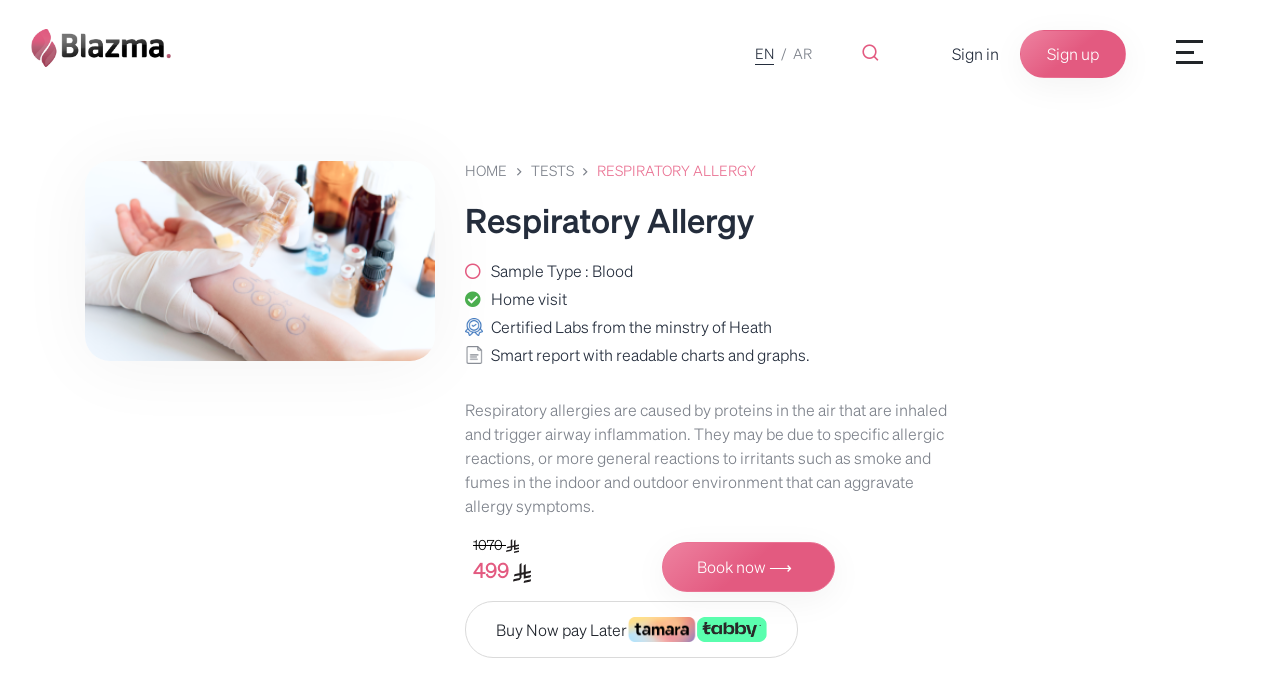

--- FILE ---
content_type: text/html; charset=UTF-8
request_url: https://blazma.com/test/384/service?lang=ar&lang=en
body_size: 19494
content:
<!DOCTYPE html>

<html lang="en" >

<head>

    <meta charset="UTF-8">
<meta http-equiv="X-UA-Compatible" content="IE=edge">
<meta name="viewport" content="width=device-width, initial-scale=1.0">
<meta name="facebook-domain-verification" content="j2l2ou2klagcl61tb4q23eddcs42xv" />
    <meta name="google-adsense-account" content="ca-pub-1355691820246233">
    <title>
                    Respiratory Allergy            </title>
            <meta name="description" content="Respiratory Allergy">
        
    <meta property="og:image" content="https://blazma.com/images/fb_share2.png" />
    <meta property="og:title" content="Blazma" />
    <link rel="shortcut icon" type="image/png" href="/images/favicon.png"/>

<meta property="og:type" content="website" />

<!-- Libraries -->
<link rel="stylesheet" href="/css/aos.css">
<link rel="stylesheet" href="/packages/intl-tel-input-master/build/css/intlTelInput.min.css">
<link rel="stylesheet" href="https://cdnjs.cloudflare.com/ajax/libs/font-awesome/5.15.3/css/all.min.css" integrity="sha512-iBBXm8fW90+nuLcSKlbmrPcLa0OT92xO1BIsZ+ywDWZCvqsWgccV3gFoRBv0z+8dLJgyAHIhR35VZc2oM/gI1w==" crossorigin="anonymous" />
<link rel="stylesheet" href="/css/owl.carousel.min.css">
<link rel="stylesheet" href="/css/owl.theme.default.min.css">
<link rel="stylesheet" href="/css/datepickk.min.css">
<!-- Start CSS Files -->
<link rel="stylesheet" href="/css/bootstrap.min.css"> <!-- Bootstrap 4 CSS File -->
<link href="https://fastly.jsdelivr.net/npm/remixicon@2.5.0/fonts/remixicon.css" rel="stylesheet">
<link rel="stylesheet" href="https://fastly.jsdelivr.net/npm/bootstrap-icons@1.4.1/font/bootstrap-icons.css">

    <link rel="stylesheet" href="/css/main-pages.css?v=7"> <!-- Main Page CSS File -->

            <link rel="stylesheet" href="/css/style.css?v=12.6"> <!--Styel CSS File -->
        <link rel="stylesheet" href="/css/media.css?v=12.5"> <!--Media CSS File -->
        

<!-- Global site tag (gtag.js) - Google Analytics -->
<link href="https://goSellJSLib.b-cdn.net/v1.6.0/css/gosell.css" rel="stylesheet" />
<link rel="stylesheet" href="https://fastly.jsdelivr.net/npm/@splidejs/splide@4.0.7/dist/css/splide.min.css">

<script async src="https://www.googletagmanager.com/gtag/js?id=G-RKFNEBX5YL"></script>
<script>
    window.dataLayer = window.dataLayer || [];
    function gtag(){dataLayer.push(arguments);}
    gtag('js', new Date());

    gtag('config','G-RKFNEBX5YL');

    (function(h,e,a,t,m,p) {
        m=e.createElement(a);m.async=!0;m.src=t;
        p=e.getElementsByTagName(a)[0];p.parentNode.insertBefore(m,p);
    })(window,document,'script','https://u.heatmap.it/log.js');
</script>
    <!-- Google Tag Manager -->
    <script>(function(w,d,s,l,i){w[l]=w[l]||[];w[l].push({'gtm.start':
                new Date().getTime(),event:'gtm.js'});var f=d.getElementsByTagName(s)[0],
            j=d.createElement(s),dl=l!='dataLayer'?'&l='+l:'';j.async=true;j.src=
            'https://www.googletagmanager.com/gtm.js?id='+i+dl;f.parentNode.insertBefore(j,f);
        })(window,document,'script','dataLayer','GTM-P4LHWW8');</script>
    <!-- End Google Tag Manager -->
<!-- Hotjar Tracking Code for https://blazma.com -->
    <script>
    (function(h,o,t,j,a,r){
        h.hj=h.hj||function(){(h.hj.q=h.hj.q||[]).push(arguments)};
        h._hjSettings={hjid:3541905,hjsv:6};
        a=o.getElementsByTagName('head')[0];
        r=o.createElement('script');r.async=1;
        r.src=t+h._hjSettings.hjid+j+h._hjSettings.hjsv;
        a.appendChild(r);
    })(window,document,'https://static.hotjar.com/c/hotjar-','.js?sv=');
</script>
<!-- Snap Pixel Code -->
<script type='text/javascript'>
    (function(e,t,n){if(e.snaptr)return;var a=e.snaptr=function()
    {a.handleRequest?a.handleRequest.apply(a,arguments):a.queue.push(arguments)};
        a.queue=[];var s='script';r=t.createElement(s);r.async=!0;
        r.src=n;var u=t.getElementsByTagName(s)[0];
        u.parentNode.insertBefore(r,u);})(window,document,
        'https://sc-static.net/scevent.min.js');

    snaptr('init','e890ad9c-092d-498b-9d5a-8a00592c0434',{
    });

    snaptr('track', 'PAGE_VIEW');

</script>
<!-- End Snap Pixel Code -->

<!-- Facebook Pixel Code -->
<script>
    !function(f,b,e,v,n,t,s)
    {if(f.fbq)return;n=f.fbq=function(){n.callMethod?
        n.callMethod.apply(n,arguments):n.queue.push(arguments)};
        if(!f._fbq)f._fbq=n;n.push=n;n.loaded=!0;n.version='2.0';
        n.queue=[];t=b.createElement(e);t.async=!0;
        t.src=v;s=b.getElementsByTagName(e)[0];
        s.parentNode.insertBefore(t,s)}(window, document,'script',
        'https://connect.facebook.net/en_US/fbevents.js');
    fbq('init','1179011939242561');
    fbq('track', 'PageView');
</script>
<noscript><img height="1" width="1" style="display:none"
               src="https://www.facebook.com/tr?id=1179011939242561&ev=PageView&noscript=1"
    /></noscript>
<!-- End Facebook Pixel Code --> <style>
  .whats_up_reservation_header, .whats_up_reservation{
   display: none !important;
  }
 </style>
</head>

<body>
 <!-- Google Tag Manager (noscript) -->
 <noscript><iframe src="https://www.googletagmanager.com/ns.html?id=GTM-P4LHWW8"
                   height="0" width="0" style="display:none;visibility:hidden"></iframe></noscript>
 <!-- End Google Tag Manager (noscript) -->
<!-- Start Loading Page Div -->
<div class="loading-page"  >
<div class="loader"></div>
</div> <!-- End Loading page Div -->
<!-- Start Full Page -->
<div class="all-page" id="fpage">
<header class="page-header" id="main-header">
    <input id="lang" type="hidden"  value="en" />
    <div class="promo-offer d-none" >
        <p><span>ENJOY <span style='color: #E35A80; font-weight: bold'>20%</span> OFF ON ALL HOME VISIT ORDERS! USE PROMO CODE <span style='color: #E35A80; font-weight: bold'>"BLAZ20"</span></span></p>
    </div>

    <style>
        @media (max-width: 768px) {
            .national-day-modal .modal-body .my-auto {
                gap: 20px !important;
            }

            .national-day-modal .modal-body .row { flex-direction: column; }
            .national-day-modal .modal-body .col-lg-7 img {
                content: url("/img/national-day-mobile.png");
            }
            .national-day-modal .modal-body .col-lg-7 .close {
                display: block !important;
                position: absolute !important;
                top: 10px !important;
                right: 10px !important;
                z-index: 1 !important;
                font-size: 2.5rem !important;
                color: #FFFFFF !important;
                opacity: 1;
                font-weight: bolder;
            }
            .national-day-modal .modal-body .col-lg-5{
                padding-bottom: 2.5rem !important;
            }
            .national-day-modal .modal-body .col-lg-5 span:first-of-type {
                font-size: 18px !important;
            }
            .national-day-modal .modal-body .col-lg-5 span:first-of-type span:nth-of-type(2),
            .national-day-modal .modal-body .col-lg-5 span:first-of-type span:nth-of-type(2) span {
                font-size: 36px !important;
            }
            .national-day-modal .modal-body .col-lg-5 span:first-of-type span:last-of-type {
                font-size: 18px !important;
            }
            .national-day-modal .modal-body .col-lg-5 span:first-of-type span:last-of-type span:first-of-type {
                font-size: 14px !important;
            }
            .national-day-modal .modal-body .col-lg-5 span:first-of-type span:last-of-type span:last-of-type {
                font-size: 18px !important;
            }
        }
    </style>
        

    
    <div class="container-fluid bg-w">
        <nav class="navbar navbar-expand-xl navbar-light ">
            <div class="d-flex justify-content-between align-items-center w-100">

            <div class="navbar-brand text-center text-xl-left flex-grow-1 flex-xl-grow-0">
                <a href="/">
                    <img src="/images/blazma-logo-new.jpg" alt="Blazma" class="logo">
                </a>
            </div>

            <a href="https://api.whatsapp.com/send?phone=966115201511" class="btn call_us_mobile whats_up_reservation_header d-xl-none mx-2" style="order: inherit">
                <span class="icon"><img src="/img/whatsapp-logo.png" width="24" alt="WhatsApp"></span>
                <b>
                    <span class="text-long">WhatsApp Up for Reservation</span>
                    <span class="text-short">WhatsApp Us</span>
                </b>
            </a>

                            <button class="btn menu d-xl-none" id="menuBtn" data-overlay="#lightOverlay" data-open="#navbarMenu">
                    <i class="ri-menu-2-line"></i>
                </button>
            
            <div class="navbar-menu" id="navbarMenu" >
                                    <ul class="navbar-nav">
                        <li class="nav-item d-xl-none">
                            <a class="nav-link dropdown-toggle" href="#" role="button" data-toggle="dropdown" aria-expanded="false">
                                Company
                            </a>
                            <div class="dropdown-menu">
                                <a href="/about" class="dropdown-item" onclick="window.location.href='/about'">
                                    <i class="ri-building-2-line"></i>
                                    <span>About us</span>
                                </a>
                                <a class="dropdown-item" href="/careers">
                                    <i class="far fa-calendar"></i>
                                    <span>Career</span>
                                </a>
                                <a class="dropdown-item" href="/faqs">
                                    <i class="far fa-question-circle"></i>
                                    <span>FAQ’s</span>
                                </a>
                            </div>
                        </li>
                        <li class="nav-item d-xl-none">
                            <a href="/providers" class="nav-link">Service Providers</a>
                        </li>
                        <li class="nav-item d-xl-none">
                            <a href="/itest" class="nav-link">Individual Tests</a>
                        </li>
                        <li class="nav-item d-xl-none">
                            <a href="/providers" class="nav-link">Packages</a>
                        </li>
                        <li class="nav-item d-xl-none">
                            <a href="/contact" class="nav-link">Contact us</a>
                        </li>
                        <li class="nav-item d-xl-none">
                            <a class="nav-link dropdown-toggle" href="#" role="button" data-toggle="dropdown" aria-expanded="false">
                                For business
                            </a>
                            <div class="dropdown-menu">
                                <a href="/products" class="dropdown-item">
                                    <i class="fas fa-puzzle-piece"></i>
                                    <span>Our Products</span>
                                </a>
                                
                                <a class="dropdown-item" href="/partner">
                                    <i class="fas fa-handshake"></i>
                                    <span>Become a Partner</span>
                                </a>
                            </div>
                        </li>
                    </ul>
                
                <div class="btns d-flex align-items-stretch">
                    <div class="d-flex flex-wrap justify-content-between align-items-center">
                        <div class="lang btn">
                            <a href="https://blazma.com/test/384/service?lang=en&amp;lang=en" class="lang-btn active">
                                <span class="lang-text">EN</span>
                            </a>
                            <span style="padding: 7px;">/</span>
                            <a href="https://blazma.com/test/384/service?lang=en&amp;lang=ar" class="lang-btn ">
                                <span class="lang-text">AR</span>
                            </a>
                        </div>

                        
                        <button class="btn search-btn d-none d-xl-inline-block">
                            <i class="ri-search-line"></i>
                        </button>
                    </div>

                    <div class="d-flex mobile-action-button-wrapper align-items-center  mt-3 mt-md-0">
                        <a href="https://api.whatsapp.com/send?phone=966115201511" class="btn call_us_mobile whats_up_reservation_header">
                            <span class="icon"><img src="/img/whatsapp-logo.png" width="24" alt="WhatsApp"></span>
                            <b>
                                <span class="text-long">WhatsApp Up for Reservation</span>
                                <span class="text-short">WhatsApp Us</span>
                            </b>
                        </a>
                                                    <button class="btn login-btn" onclick="$('#closeMenu').click()" data-toggle="modal" data-target="#loginModal" data-overlya="#normalOverlay" >
                                Sign in
                            </button>
                                            </div>

                                            <button class="btn signup-btn d-none d-xl-inline-block" data-toggle="modal" data-target="#signUpVerificationModal" data-overlya="#normalOverlay">
                            Sign up
                        </button>
                                    </div>

                <button class="btn close-side-btn d-xl-none" id="closeMenu" data-overlay="#lightOverlay" data-close="#navbarMenu" >
                    <i class="ri-close-line"></i>
                </button>

                <button class="d-none btn menu d-xl-inline-block" style="font-size:36px;padding: 0 40px;" id="open-side-bar">
                    <i class="ri-menu-2-line"></i>
                </button>
            </div>

            </div>
        </nav>
    </div>

    <div class="modal fade national-day-modal" id="nationalDayModal" data-backdrop="static" data-keyboard="false" tabindex="-1" aria-labelledby="nationalDayModalLabel" aria-hidden="true">
        <div class="modal-dialog modal-xl modal-dialog-centered">
            <div class="modal-content p-0" style="max-width: 100%; direction: ltr">
                <div class="modal-body p-0">
                    <div class="row m-0">
                        <div class="col-lg-7 col-md-12 p-0 order-lg-1 order-md-2 order-1">
                            <img src="/img/national-day.png" style="width: 100%" alt="National Day">
                            <button type="button" class="close" data-dismiss="modal" aria-label="Close">
                                <span class="icon fa-xl font-weight-normal">&times;</span>
                            </button>
                        </div>

                        <div class="col-lg-5 col-md-12 d-flex flex-column text-center p-0 order-lg-2 order-md-1 order-1">
                            <div class="d-flex justify-content-between p-lg-4 p-3">
                                <img src="/images/blazma-logo-new.jpg" width="113" alt="LOGO">
                                <button type="button" class="close d-none d-lg-block" data-dismiss="modal" aria-label="Close">
                                    <span class="icon fa-lg font-weight-normal">&times;</span>
                                </button>
                            </div>
                            <span class="my-auto d-flex flex-column" style="gap: 40px">
                            <span style='font-size: 24px; font-weight: 600; line-line-height: 28.44px; text-align: center; color:#106E50'>National Day Offers</span>
    <span style='text-transform: capitalize; color: #000000;font-size: 48px; font-weight: 400; line-height: 56.88px; margin: 0 auto; width: 290px;' class='display-4'>Get <span style='color: #E45B81'>50%</span> off on all tests!</span>
    <span style='background: transparent; border-radius: 42px;border: 1px solid #106E50;padding: 5px 30px; gap: 10px' class='mx-auto d-flex align-items-center'> <span style='color: #000000; font-weight: 600'>Use code: </span> <span style='color: #E45B81; font-size: 24px; font-weight: 700'>NAT94</span></span>
                        </span>
                        </div>
                    </div>
                </div>
            </div>
        </div>
    </div>


    <div class="modal fade auth-modal login-modal" id="loginModal" data-backdrop="static" data-keyboard="false" tabindex="-1" aria-labelledby="loginModalLabel" aria-hidden="true">
        <div class="modal-dialog modal-dialog-centered">
            <div class="modal-content">
                <div class="modal-header">
                    <img src="/images/blazma-logo-new.jpg" alt="LOGO">
                    <button class="btn change-btn" data-dismiss="modal" aria-label="Close" data-toggle="modal" data-target="#signUpVerificationModal">
                        <span>Sign up</span>
                    </button>
                    <button type="button" class="close close-btn" data-dismiss="modal" aria-label="Close">
                        <span class="icon">&#10005;</span>
                    </button>
                </div>
                <div class="modal-body">
                    <h5 class="subtitle">Start</h5>
                    <h2 class="title">Sign in</h2>
                    <p class="desc">Please enter your mobile to continue</p>

                    <div class="row">
                        <div class="col">
                            <div class="alert alert-danger" role="alert" style="display: none;"></div>
                        </div>
                    </div>
                    <!-- Login Form -->
                    <form class="form" action="/verification">
                        <div class="form-group">
                            <input type="number" id="mobile_number" name="mobile_number" style="direction: ltr;" autofocus class="form-control number" placeholder="(00 000 0000)">
                            <span class="no-pre"><bdi>+966</bdi></span>
                        </div>
                        <div class="form-group">
                            <button id="next-signin" class="btn send-btn" data-dismiss="modal" aria-label="Close" data-toggle="modal" data-target="#verificationModal">
                                <span>Next</span>
                                <span class="icon">&#10230;</span>
                            </button>
                        </div>
                    </form>
                </div>
            </div>
        </div>
    </div>
    <div class="modal fade auth-modal login-modal" id="signUpVerificationModal" data-backdrop="static" data-keyboard="false" tabindex="-1" aria-labelledby="loginModalLabel" aria-hidden="true">
        <div class="modal-dialog modal-dialog-centered">
            <div class="modal-content">
                <div class="modal-header">
                    <img src="/images/blazma-logo-new.jpg" alt="LOGO">
                    <button class="btn change-btn" data-dismiss="modal" aria-label="Close" data-toggle="modal" data-target="#loginModal">
                        <span>Sign in</span>
                    </button>
                    <button type="button" class="close close-btn" data-dismiss="modal" aria-label="Close">
                        <span class="icon">&#10005;</span>
                    </button>
                </div>
                <div class="modal-body">
                    <h5 class="subtitle">Start</h5>
                    <h2 class="title">Sign up</h2>
                    <p class="desc">Please enter your mobile to continue</p>

                    <div class="row">
                        <div class="col">
                            <div class="alert alert-danger" role="alert" style="display: none;"></div>
                        </div>
                    </div>
                    <!-- Login Form -->
                    <form class="form" action="/verification">
                        <div class="form-group">
                            <input type="number" id="mobile_number_verify" name="mobile_number" style="direction: ltr;" autofocus class="form-control number" placeholder="(00 000 0000)">
                            <span class="no-pre"><bdi>+966</bdi></span>
                        </div>
                        <div class="form-group">
                            <button id="verify-signup" class="btn send-btn" data-dismiss="modal" aria-label="Close" data-toggle="modal" data-target="#verificationModal">
                                <span>Next</span>
                                <span class="icon">&#10230;</span>
                            </button>
                        </div>
                    </form>
                </div>
            </div>
        </div>
    </div>
    <div class="modal fade auth-modal verification-modal" id="verificationModal" data-backdrop="static" data-keyboard="false" tabindex="-1" aria-labelledby="verificationModalLabel" aria-hidden="true">
        <div class="modal-dialog modal-dialog-centered">
            <div class="modal-content">
                <div class="modal-header">
                    <img src="/images/blazma-logo-new.jpg" alt="LOGO">
                    <button class="btn change-btn" data-dismiss="modal" aria-label="Close" data-toggle="modal" data-target="#loginModal">
                        <span class="icon">&#10229;</span>
                    </button>
                    <button type="button" class="close close-btn" data-dismiss="modal" aria-label="Close">
                        <span class="icon">&#10005;</span>
                    </button>
                </div>
                <div class="modal-body">
                    <h5 class="subtitle">Verification</h5>
                    <h2 class="title">We send you a code</h2>
                    <p class="desc">Enter the code to make sure everything works fine</p>
                    <div class="row">
                        <div class="col">
                            <div class="alert alert-danger" role="alert" style="display: none;"></div>
                        </div>
                    </div>
                    <!-- Login Form -->
                    <form class="form" action="signup" style="direction: ltr;">
                        <div class="form-inputs">
                            <input type="number" id="verification-number" name="verification_number" maxlength="5" class="form-control verification_number" placeholder="Verification code">
                            
                        </div>
                        <script>

                        </script>
                        <div class="form-note">
                            <a href="#" class="resend-btn">Code is not received?</a>
                        </div>
                        <div class="form-group">
                            <button id="next-verification" class="btn send-btn next-btn">
                                <span>Sign in</span>
                                <span class="icon">&#10230;</span>
                            </button>
                        </div>
                    </form>
                </div>
            </div>
        </div>
    </div>
    <div class="modal fade auth-modal signup-modal" style="overflow: auto !important;" id="signupModal" data-backdrop="static" data-keyboard="false" tabindex="-1" aria-labelledby="signupModalLabel" aria-hidden="true">
        <div class="modal-dialog modal-dialog-centered">
            <div class="modal-content">
                <div class="modal-header">
                    <img src="/images/blazma-logo-new.jpg" alt="LOGO">
                    <button class="btn change-btn" data-dismiss="modal" aria-label="Close" data-toggle="modal" data-target="#loginModal">
                        Sign in
                    </button>
                    <button type="button" class="close close-btn" data-dismiss="modal" aria-label="Close">
                        <span class="icon">&#10005;</span>
                    </button>
                </div>
                <div class="modal-body">
                    <h5 class="subtitle">Sign up</h5>
                    <h2 class="title">Create an account</h2>
                    <div class="row">
                        <div class="col">
                            <div class="alert alert-danger" role="alert" style="display: none;"></div>
                        </div>
                    </div>
                    <!-- Sign up Form -->
                    <form class="form">
                        <div class="form-group">
                            <input type="text" id="full-name" class="form-control" placeholder="Full name as to be shown on the result">
                        </div>
                        <div class="form-group">
                            <select name="natunality" id="nationality" class="d-block w-100 form-control" style="-webkit-appearance: menulist;">
                                <option value="" selected disabled>Nationality</option>
                            </select>
                        </div>
                        <div class="form-group">
                            <input type="text" id="passport" class="form-control" placeholder="Passport Number">
                        </div>
                        <div class="form-group">
                            <select name="test-reason" id="reason" class="d-block w-100 form-control" style="-webkit-appearance: menulist;">
                                <option value="" selected disabled>Testing reason</option>
                                <option value="0">Diagnosis</option>
                                <option value="1">Travelling to Outside KSA</option>
                                <option value="2">Public Quarantine (Hotel)</option>
                                <option value="3">Home Quarantine</option>
                            </select>
                        </div>

                                                <div class="twice f-twice">
                            <div class="form-group">
                                <select name="identification-type" id="identification-type" class="form-control">
                                    <option value="" selected disabled>Identity Type</option>
                                    <option value="national_id" >National ID</option>
                                    <option value="res_no">Iqamah no.</option>
                                    <option value="border_no">Borders No.</option>
                                    <option value="gulf_id">Gulf ID</option>
                                </select>
                            </div>
                            <div class="form-group">
                                <input type="text" class="form-control" id="identification" placeholder="Identity No.">
                            </div>
                        </div>
                        <div class="twice s-twice">
                            <div class="form-group">
                                <input type="date" id="dob" placeholder="Date of birth" class="form-control">
                            </div>
                            <div class="form-group">
                                <select name="gender" id="gender" class="form-control">
                                    <option value="" disabled selected>Please Select</option>
                                    <option value="1">Male</option>
                                    <option value="2">Female</option>
                                    <option value="3">Unknown</option>
                                </select>
                            </div>
                        </div>
                        <div class="form-group">
                            <button id="next-signup" class="btn send-btn">
                                <span>Sign up</span>
                                <span class="icon">&#10230;</span>
                            </button>
                        </div>
                    </form>
                </div>
            </div>
        </div>
    </div>
    <!-- Start Card Component -->
    <aside class="card-side">
    </aside>
    <!-- End Card Component -->
    <!-- Start sidebar Component -->
    <aside class="side-bar">
    <button class="btn close-btn"
            id="close-side">
        <span class="icon">&#10005;</span>
    </button>
    <ul class="navbar-nav" style="flex-direction: column;margin-top:97px;">
                    <li class="nav-item">
                        <a class="nav-link dropdown-toggle" href="#" role="button" data-toggle="dropdown" aria-expanded="false">
                        Company
                        </a>
                        <div class="dropdown-menu">
                            <a href="/about" class="dropdown-item" onclick="window.location.href='/about'">
                                <i class="ri-building-2-line"></i>
                                <span>About us</span>
                            </a>
                            <a class="dropdown-item" href="/careers">
                            <i class="far fa-calendar"></i>
                                <span>Career</span>
                            </a>
                            <a class="dropdown-item" href="/faqs">
                            <i class="far fa-question-circle"></i>
                                <span>FAQ’s</span>
                            </a>
                        </div>
                    </li>
                    <li class="nav-item">
                        <a href="/providers" class="nav-link">Service Providers</a>
                    </li>
                    <li class="nav-item">
                        <a href="/itest" class="nav-link">Individual Tests</a>
                    </li>
                    <li class="nav-item">
                        <a href="/providers" class="nav-link">Packages</a>
                    </li>
                    <li class="nav-item">
                        <a href="/contact" class="nav-link">Contact us</a>
                    </li>
                    <li class="nav-item">
                        <a class="nav-link dropdown-toggle" href="#" role="button" data-toggle="dropdown" aria-expanded="false">
                        For business
                        </a>
                        <div class="dropdown-menu">
                            <a href="/products" class="dropdown-item">
                            <i class="fas fa-puzzle-piece"></i>
                                <span>Our Products</span>
                            </a>
                            
                            <a class="dropdown-item" href="/partner">
                            <i class="fas fa-handshake"></i>
                                <span>Become a Partner</span>
                            </a>
                        </div>
                    </li>
                </ul>
    </aside>
    <!-- End sidebar Component -->
    <!-- Overlay Div -->
    <div class="overlay normal" id="normalOverlay"></div>
    <div class="overlay dark" id="darkOverlay"></div>
    <div class="overlay light" id="lightOverlay"></div>
</header>

    <a href="https://api.whatsapp.com/send?phone=966115201511" class="float d-none" target="_blank">
        <i class="fab fa-whatsapp my-float"></i>
    </a>

    <style>
        .note i{
            font-size: 1rem;
            margin-right: .6rem;
        }
        .note img{
            margin-right: .5rem;
        }
        .contain-div .btn-open .main-accordion {
            height: 38px;
        }
        #accordionExample .card:not(:last-child) {
            border-bottom: 1px solid #E3E3E3;
        }
                .contain-div .card .card-header .num{
            border: 1px solid #E35A80;
            color: #E35A80;
            background-color: transparent;
        }
        
        .border-test-items{
            border: 1px solid #d3d1d1;
            padding: 1rem;
            border-radius: 1rem;
        }
        .test-sec .test-img img{
            width: 100%;
            border-radius: 25px;
            /*border: 1px solid #f5007d;
            border-radius: 25px;
            box-shadow: 2px 2px 6px #f5007d;*/
        }
        .send-btn{
            color: rgba(227, 90, 128, 1) !important;
            box-shadow: 0px 8px 34px rgba(0, 0, 0, 0.05) !important;
            border-radius: 1.5rem;
            padding: 0.7rem 1.5rem;
            background: transparent !important;
            border: 1px solid #ea7293;
            min-width: 173px;
            height: 50px;
        }
        .city-select-btn{
            color: rgba(227, 90, 128, 1) !important;
            box-shadow: 0px 8px 34px rgba(0, 0, 0, 0.05) !important;
            border-radius: 1.5rem;
            padding: 0.7rem 1.5rem;
            background: transparent !important;
            border: 1px solid #ea7293;
            min-width: 173px;
            height: 50px;
        }
        .call-us-btn{
            height: 50px;
        }
        @media (max-width: 767px) {
            .test-info {
                flex-direction: column;
            }
            .test-info h6,
            .test-info a {
                margin-bottom: 1rem !important;
            }
            .test-content .test-info{
                align-items: start;
            }
        }

        html[dir="rtl"] .note img{
            margin-left: 0.4rem;
            margin-right: 0;
        }
        html[dir="rtl"] .note i{
            margin-left: 0.4rem;
            margin-right: 0;
        }

        .nav-tabs .nav-item.show .nav-link, .nav-tabs .nav-link.active{
            background-color: transparent;
            border-color: transparent;
            border-bottom: 1px solid #E35A80;
        }
        .nav-link.active h5{
            color: #E35A80;
        }
        .nav-link h5{
            font-weight: bold;
        }
        .nav-tabs{
            width: 100%;
        }
        .tests-sec .single-box{
            min-height: 277px;
        }
        .tests-sec .single-box{
            border-radius: 25px;
        }
        .tests-sec .single-box:hover{
            border: 1px solid #DADADA;
        }
        .tests-sec .single-box img{
            border-radius: 25px;
        }
        .anchor-single-box:hover{
            text-decoration: none;
        }
        .recently-sec .splide__arrows , .recently-sec .sec-header{
            text-align: inherit;
        }

    </style>
    <style>
        /*.custom-modal-dialog {
          min-width: 540px;
          position: absolute;
          top: 261px;
          left: 690px;

        }*/
        .custom-modal-dialog .modal-content{
            min-height: 558px;
            border-radius: 25px;
            border: 1px solid #DADADA;
        }

        .custom-modal-dialog .modal-body{
            position: absolute;
            width: 400px;
            height: 378px;
            top: 90px;
            left: 70px;

        }
        .custom-modal-dialog h3{
            line-height: 50.4px;
            font-size: 36px;
            color: #1C2129;
        }
        .custom-modal-dialog h6{
            font-size: 14px;
            font-weight: 300;
            line-height: 24px;
            letter-spacing: 0.1em;

            color: #7C818A;

        }

        .city-content{
            width: fit-content;
            height: auto;
            gap: 20px;
            padding-top: 30px;
        }
        .send-btn{
            color: rgba(227, 90, 128, 1) !important;
            box-shadow: 0px 8px 34px rgba(0, 0, 0, 0.05) !important;
            border-radius: 1.5rem;
            padding: 0.7rem 1.5rem ;
            background: transparent !important;
            border: 1px solid #ea7293;
            height: auto;
        }
        .section-wrapper{
            gap: 10px;
            justify-content: center;
            justify-items: center;
            flex-wrap: nowrap;
            width: 100%;
        }
        .city-select-btn{
            color: rgba(227, 90, 128, 1) !important;
            box-shadow: 0px 8px 34px rgba(0, 0, 0, 0.05) !important;
            border-radius: 1.5rem;
            padding: 0.7rem 1.5rem;
            background: transparent !important;
            border: 1px solid #ea7293;
            min-width: 173px;
            height: 50px;
        }

        @media (max-width: 768px) {
            .custom-modal-dialog {
                min-width: 80%;
                top: 10%;
            }

            .custom-modal-dialog .modal-body {
                width: auto;
                height: auto;
                position: relative;
                top: auto;
                left: auto;
            }
        }
    </style>
        <main class="page-main">
        <!-- Start Provider info Sec -->
        <section class="new-sec test-sec">
            <div class="container">
                <div class="row">
                    <div class="col-lg-4">
                        <div class="test-img">
                            <img src="https://s3.eu-west-1.amazonaws.com/blazma.com/assets/v2-test-images/384.png" alt="Package Image">
                        </div>
                    </div>
                    <div class="col-lg-8">
                        <div class="test-content">
                            <h5 class="steps">
                               Home
                                <i class="ri-arrow-right-s-line"></i>
                                                                   Tests
                                                                    <i class="ri-arrow-right-s-line"></i>
                                <a href="javascript:void(0)"  style="color: #ea7293"  class="step">Respiratory Allergy</a>
                            </h5>
                            <h1 class="title">Respiratory Allergy</h1>
                                                        <div class="notes">
                                <p class="note mb-1"><i class="far fa-circle" style="color: #E35A80"></i> Sample Type : Blood</p>
                                <p class="note done mb-1"><i class="fas fa-check-circle"></i> Home visit</p>                                                             <p class="note mb-1"><img src="/img/home-visit/certificate-icon.png" width="18" alt="">  Certified Labs from the minstry of Heath</p>                                <p class="note mb-1"><img src="/img/home-visit/smart-report-icon.png" width="18" alt="">  Smart report with readable charts and graphs.</p>
                            </div>
                                                        <p class="desc">
                            <p class="para">
                                                                    Respiratory allergies are caused by proteins in the air that are inhaled and trigger airway inflammation. They may be due to specific allergic reactions, or more general reactions to irritants such as smoke and fumes in the indoor and outdoor environment that can aggravate allergy symptoms.                                                            </p>
                            </p>
                            <div class="d-flex flex-column" style="gap: 20px">
                            <div class="test-info text-nowrap">
                                                                <div class="price-container mx-3 ml-md-2">
                                    <p class="price" style="color: #1C2129; font-size: 14px;"> <span style="text-decoration: line-through; color: black" class="num">1070 <img src="/img/sar.svg" alt="SAR" style="height: 1em; width: auto; display: inline-block; vertical-align: middle;"></span>  </p>
                                    <p class="font-weight-bold" style="color: #E35A80; font-size: 20px"><span class="num">499</span> <span class="crnc"><img src="/img/sar.svg" alt="SAR" style="height: 1em; width: auto; display: inline-block; vertical-align: middle;"></span></p>
                                </div>
                                                                    <div class="section-wrapper d-inline-flex">
                                                                        <a  data-toggle="modal" data-target="#cityModal" class="btn city-select-btn d-flex justify-content-center">
                                            Book now  &#10230;                                            <span class="icon"></span>
                                        </a>
                                
                                                                
                                        <a href="https://api.whatsapp.com/send?phone=966115201511" class="btn call_us_mobile whats_up_reservation_header">
    <span class="icon"><img src="/img/whatsapp-logo.png" width="24" alt="WhatsApp"></span>
    <b>
        <span class="text-long">WhatsApp Up for Reservation</span>
        <span class="text-short">WhatsApp Us</span>
    </b>
</a>
                                                                </div>
                            </div>
                                <div class="tabby-tamara-section">
    <span class="buy-now-text">Buy Now pay Later</span>
    <div class="payment-options">
        <img src=" /img/tamara.png "
             width="70" height="25" alt="Pay a fraction of your total now, and the rest over time. No hidden fees, no interest!">
        <img src="/img/tabby.png" width="70" height="25" alt="Pay a fraction of your total now, and the rest over time. No hidden fees, no interest!">
    </div>
</div>                            </div>
                        </div>
                        <div class="test-form">
                                                    </div>
                    </div>
                </div>

                                <div class="row mx-0">
                    <ul class="nav nav-tabs" id="myTab" role="tablist">
                        <li class="nav-item">
                            <a class="nav-link active" id="included-tab" data-toggle="tab" href="#included" role="tab" aria-controls="included" aria-selected="true"><h5>About the test</h5></a>
                        </li>
                        
                    </ul>

                    <div class="tab-content mt-3 p-3" id="myTabContent">
                        <div class="tab-pane fade show active" id="included" role="tabpanel" aria-labelledby="included-tab">
                                                    </div>
                        
                    </div>
                </div>
                            </div>
        </section>
        <div class="modal fade" tabindex="-1" id="cityModal">
            <div class="modal-dialog custom-modal-dialog">
                <div class="modal-content">
                    <div class="modal-body">
                        <h6>Your city</h6>
                        <h3>Select your city</h3>
                        <div class="city-content">
                                                            <p><img src="/img/location.png" style="width: 32px;height: 32px;  margin-right: 5px "> <a style="font-size: 16px;color: #1C2129;line-height: 25.6px" href="/service/city/1067/test/384/service?type=1" >Riyadh</a></p>
                                                            <p><img src="/img/location.png" style="width: 32px;height: 32px;  margin-right: 5px "> <a style="font-size: 16px;color: #1C2129;line-height: 25.6px" href="/service/city/1103/test/384/service?type=1" >Jeddah</a></p>
                                                            <p><img src="/img/location.png" style="width: 32px;height: 32px;  margin-right: 5px "> <a style="font-size: 16px;color: #1C2129;line-height: 25.6px" href="/service/city/1173/test/384/service?type=1" >Dammam</a></p>
                                                            <p><img src="/img/location.png" style="width: 32px;height: 32px;  margin-right: 5px "> <a style="font-size: 16px;color: #1C2129;line-height: 25.6px" href="/service/city/1173/test/384/service?type=1" >Khobar</a></p>
                                                            <p><img src="/img/location.png" style="width: 32px;height: 32px;  margin-right: 5px "> <a style="font-size: 16px;color: #1C2129;line-height: 25.6px" href="/service/city/1144/test/384/service?type=1" >Riyadh</a></p>
                                                            <p><img src="/img/location.png" style="width: 32px;height: 32px;  margin-right: 5px "> <a style="font-size: 16px;color: #1C2129;line-height: 25.6px" href="/service/city/1174/test/384/service?type=1" >Dammam</a></p>
                                                            <p><img src="/img/location.png" style="width: 32px;height: 32px;  margin-right: 5px "> <a style="font-size: 16px;color: #1C2129;line-height: 25.6px" href="/service/city/1154/test/384/service?type=1" >Mecca</a></p>
                                                            <p><img src="/img/location.png" style="width: 32px;height: 32px;  margin-right: 5px "> <a style="font-size: 16px;color: #1C2129;line-height: 25.6px" href="/service/city/1136/test/384/service?type=1" >Awaimriya - Dalam</a></p>
                                                            <p><img src="/img/location.png" style="width: 32px;height: 32px;  margin-right: 5px "> <a style="font-size: 16px;color: #1C2129;line-height: 25.6px" href="/service/city/1135/test/384/service?type=1" >Dilam</a></p>
                                                            <p><img src="/img/location.png" style="width: 32px;height: 32px;  margin-right: 5px "> <a style="font-size: 16px;color: #1C2129;line-height: 25.6px" href="/service/city/1114/test/384/service?type=1" >Jeddah</a></p>
                                                            <p><img src="/img/location.png" style="width: 32px;height: 32px;  margin-right: 5px "> <a style="font-size: 16px;color: #1C2129;line-height: 25.6px" href="/service/city/1192/test/384/service?type=1" >Abha</a></p>
                                                            <p><img src="/img/location.png" style="width: 32px;height: 32px;  margin-right: 5px "> <a style="font-size: 16px;color: #1C2129;line-height: 25.6px" href="/service/city/1120/test/384/service?type=1" >Medina</a></p>
                                                            <p><img src="/img/location.png" style="width: 32px;height: 32px;  margin-right: 5px "> <a style="font-size: 16px;color: #1C2129;line-height: 25.6px" href="/service/city/1155/test/384/service?type=1" >Wadi Dawasir</a></p>
                                                            <p><img src="/img/location.png" style="width: 32px;height: 32px;  margin-right: 5px "> <a style="font-size: 16px;color: #1C2129;line-height: 25.6px" href="/service/city/1135/test/384/service?type=1" >Al Kharj</a></p>
                                                            <p><img src="/img/location.png" style="width: 32px;height: 32px;  margin-right: 5px "> <a style="font-size: 16px;color: #1C2129;line-height: 25.6px" href="/service/city/1114/test/384/service?type=1" >Jeddah - Khulais</a></p>
                                                            <p><img src="/img/location.png" style="width: 32px;height: 32px;  margin-right: 5px "> <a style="font-size: 16px;color: #1C2129;line-height: 25.6px" href="/service/city/1114/test/384/service?type=1" >Taif</a></p>
                                                            <p><img src="/img/location.png" style="width: 32px;height: 32px;  margin-right: 5px "> <a style="font-size: 16px;color: #1C2129;line-height: 25.6px" href="/service/city/1114/test/384/service?type=1" >Al Jamoum</a></p>
                                                            <p><img src="/img/location.png" style="width: 32px;height: 32px;  margin-right: 5px "> <a style="font-size: 16px;color: #1C2129;line-height: 25.6px" href="/service/city/1184/test/384/service?type=1" >Hafuf</a></p>
                                                            <p><img src="/img/location.png" style="width: 32px;height: 32px;  margin-right: 5px "> <a style="font-size: 16px;color: #1C2129;line-height: 25.6px" href="/service/city/1192/test/384/service?type=1" >Khamis Mushait</a></p>
                                                            <p><img src="/img/location.png" style="width: 32px;height: 32px;  margin-right: 5px "> <a style="font-size: 16px;color: #1C2129;line-height: 25.6px" href="/service/city/1155/test/384/service?type=1" >Aflaj</a></p>
                                                            <p><img src="/img/location.png" style="width: 32px;height: 32px;  margin-right: 5px "> <a style="font-size: 16px;color: #1C2129;line-height: 25.6px" href="/service/city/1093/test/384/service?type=1" >Quwayiyah</a></p>
                                                            <p><img src="/img/location.png" style="width: 32px;height: 32px;  margin-right: 5px "> <a style="font-size: 16px;color: #1C2129;line-height: 25.6px" href="/service/city/1155/test/384/service?type=1" >Sulayyil</a></p>
                                                            <p><img src="/img/location.png" style="width: 32px;height: 32px;  margin-right: 5px "> <a style="font-size: 16px;color: #1C2129;line-height: 25.6px" href="/service/city/1135/test/384/service?type=1" >Hotat Tamim</a></p>
                                                            <p><img src="/img/location.png" style="width: 32px;height: 32px;  margin-right: 5px "> <a style="font-size: 16px;color: #1C2129;line-height: 25.6px" href="/service/city/1155/test/384/service?type=1" >Rania</a></p>
                                                            <p><img src="/img/location.png" style="width: 32px;height: 32px;  margin-right: 5px "> <a style="font-size: 16px;color: #1C2129;line-height: 25.6px" href="/service/city/1174/test/384/service?type=1" >Khobar</a></p>
                                                    </div>
                    </div>
                </div>
            </div>
        </div>
        <!-- Start CTA Section -->
        <section class="new-sec cta-sec" >
    <div class="container" style="height: auto">
        <div class="row">
            <div class="col-lg-10">
                <div class="content">
                    <h2 class="sec-title">Still have a questions ?</h2>
                    <p class="sec-desc">Get to know our services or find answers to any lingering questions, right here, right now.</p>
                </div>
            </div>
            <div class="col-lg-2 clm d-flex">
                <div class="cta-btn">
                    <a href="/contact" class="btn cta-btn" style="min-inline-size: max-content;">
                        Contact us <span class="icon">&#10230;</span>
                    </a>
                </div>
            </div>
        </div>
    </div>
</section>        <!-- End CTA Section -->
    </main>

<div class="patient-modal modal fade" id="addPatient" style="overflow: auto !important;">
    <div class="modal-dialog modal-lg" role="document">
        <div class="modal-content" style="padding: 25px;border-radius: 15px;overflow: auto;">
            <div class="heading">
                <button type="button" class="close" data-dismiss="modal" aria-label="Close">
                    <span class="bi bi-x-circle-fill icon"></span>
                </button>
            </div>
            <div class="body-modal">
                <h4 class="modal-title">Add Patient</h4>
                <form class="info-enter">
                    <input type="hidden" id="cart-id" />
                    <input type="hidden" id="package-id" />
                    <div class="row">
                        <div class="col">
                            <div class="alert alert-danger alert-danger-person" role="alert" style="display: none;"></div>
                        </div>
                    </div>
                    <div class="row">
                        <div class="col-md-6">
                            <div class="name mb-5 field">
                                <label for="user-name" class="d-block">Full name as to be shown on the result</label>
                                <input type="text" id="full-name-patient" class="d-block w-100" placeholder="">
                                
                            </div> <!-- End Name Field -->
                        </div>
                        <div class="col-md-6">
                            <div class="mobile-field field mb-5">
                                <label for="id-num" class="d-block">Mobile Number</label>
                                <div class="fields num d-flex" style="direction: ltr">
                                    +966
                                    <input id="mobile-number-patient" name="mobile-number" type="number" class="number d-inline-block flex-grow-1" value="5">
                                </div> <!-- End Fields Number-->
                            </div>
                        </div>
                    </div>
                    <div class="row">
                        <div class="col-md-6">
                            <div class="natunality mb-5">
                                <label for="nationality-patient" class="d-block">Nationality</label>
                                <select id="nationality-patient" name="natunality" class="d-block w-100 nationality" style="-webkit-appearance: menulist;">
                                    <option value=""></option>
                                    
                                </select>
                            </div> <!-- End Natunality Field -->
                        </div>
                        <div class="col-md-6">
                            <div class="gender field mb-5">
                                <label for="gender-patient" class="d-block">Gender</label>
                                <select name="gender" id="gender-patient" class="d-block w-100" style="-webkit-appearance: menulist;">
                                    <option value="">Please Select</option>
                                    <option value="1">Male</option>
                                    <option value="2">Female</option>
                                    <option value="3">Unknown</option>
                                </select>
                            </div> <!-- End Gender -->
                        </div>
                    </div>
                    <div class="row">
                        <div class="col-md-6">
                            <div class="identification-type mb-5">
                                <label for="identification-type-patient" class="d-block">Identity Type</label>
                                <select name="identification-type" id="identification-type-patient" class="d-block w-100" style="-webkit-appearance: menulist;">
                                    <option value=""></option>
                                    <option value="national_id" >National ID</option>
                                    <option value="res_no">Iqamah no.</option>
                                    <option value="border_no">Borders No.</option>
                                    <option value="gulf_id">Gulf ID</option>
                                </select>
                            </div>
                        </div>
                        <div class="col-md-6">
                            <div class="id-num mb-5 field">
                                <label for="id-num" class="d-block">Identity No.</label>
                                <input type="text" id="identification-patient" class="d-block w-100" placeholder="">
                            </div> <!-- End ID Number Field -->
                        </div>
                    </div>
                    <div class="row">
                        <div class="col-md-6 d-none">

                            <div class="id-num mb-5 ">
                                <label for="id-num" class="d-block">Passport Number</label>
                                <input type="text" id="passport-patient" class="d-block w-100">
                            </div>
                        </div>
                        <div class="col-md-6">
                            <div class="birthdate field mb-5">
                                <label for="birthdate" class="d-block">Date of birth</label>
                                <input type="date" id="dob-patient" class="d-block w-100" placeholder="mm/dd/yyyy">
                            </div> <!-- End Birthdate -->
                        </div>
                    </div>
                    <div class="row">
                        <div class="col-md-12 d-none">
                            <div class="field mb-5">
                                <label for="reason" class="d-block">Testing reason</label>
                                <select name="test-reason" id="reason-patient" class="d-block w-100" style="-webkit-appearance: menulist;">
                                    <option value=""></option>
                                    <option value="0">Diagnosis</option>
                                    <option value="1">Travelling to Outside KSA</option>
                                    <option value="2">Public Quarantine (Hotel)</option>
                                    <option value="3">Home Quarantine</option>
                                </select>
                            </div> <!-- End Birthdate -->
                        </div>
                    </div>
                    <div class="btn-div text-center">
                        <button id="add-new-person" class="btn add-btn">Save</button>
                    </div>
                </form>
            </div>
        </div>
    </div>
</div>

<div class="members-modal modal fade" id="member-list">
    <div class="modal-dialog modal-lg" role="document" style="text-align: -webkit-center;">
        <div class="modal-content patient-modal-content" style="padding: 25px;border-radius: 15px;overflow: auto; width: 480px; background: #FAFAFC">
            <div class="heading">
                <button type="button" class="close" data-dismiss="modal" aria-label="Close">
                    <span class="bi bi-x-circle-fill icon"></span>
                </button>
            </div>
            <div class="row">
                <div class="col">
                    <div class="alert alert-danger alert-danger-person" role="alert" style="display: none;"></div>
                </div>
            </div>
            <div class="body-modal">
                
                <form class="info-enter">
                    <div class="wrapper" style="/*overflow-y: auto;height: 15rem;*/ margin-top: 1vw;">
                        <div class="wrapper-inner text-center">
                            <h6 class="pl-5 text-left" style="font-size: 14px">Family members</h6>
                            <h4 class="heading pl-5 text-left" id="patient-list">Select Patient</h4>
                        </div>
                    </div>
                    <div class="btn-div text-center mt-4">
                        <a href="#" id="add-patient-new-member" class="btn add-new-patient-modal">
                            <span>Add new patient</span>
                            <span class="icon  pl-2 "> &#10230;</span>
                        </a>
                    </div>

                    <div class="btn-div text-center mt-4 pb-5">
                        <a href="#" id="add-member-to-list" style="width: 80%;" class="btn save-member-btn disabled">
                            <span>Add to test</span>
                            <span class="icon  pl-2 "> &#10230;</span>
                        </a>
                    </div>
                </form>
            </div>
        </div>
    </div>
</div>
    <footer class="page-footer">
        <div class="container">
            <div class="row mb-5">
                <div class="col-lg-4">
                    <div class="clm f-clm">
                        <div class="logo">
                            <img src="/images/blazma-logo-new.jpg" alt="Blazma" style="max-width: 140px; height: auto;">
                        </div>
                        <p class="desc">Aims to apply a new healthcare model by building a new healthcare Eco-system for healthcare providers and takers leading to innovative disease prevention programs.</p>
                        <div class="social-links">
                            <h5 class="title">Follow us:</h5>
                            <div class="links">
                                <a href="https://www.facebook.com/blazmacom" class="link">
                                    <i class="ri-facebook-fill"></i>
                                </a>
                                <a href="https://twitter.com/blazmacom" class="link">
                                    <i class="ri-twitter-fill"></i>
                                </a>
                                <a href="https://instagram.com/blazmacom" class="link">
                                    <i class="ri-instagram-line"></i>
                                </a>
                                <!-- Add other social media links as needed -->
                            </div>
                        </div>

                    </div>
                </div>

                <div class="col-6 col-lg-2">
                    <div class="s-clm">
                        <h3 class="clm-title">Get to know us</h3>
                        <ul class="footer-links">
                            <li><a href="/about">About us</a></li>
                            <li><a href="/careers">Careers</a></li>
                            <li><a href="/partner">Become a partner</a></li>
                            <li><a href="#">Request a demo</a></li>
                        </ul>
                    </div>
                </div>

                <div class="col-6 col-lg-2">
                    <div class="th-clm">
                        <h3 class="clm-title">Our services</h3>
                        <ul class="footer-links">
                            <li><a href="/products#BlazmaLabInformationSystem">Blazma.com</a></li>
                            <li><a href="/products#BlazmaLabInformationSystem">Blazma (LIS)</a></li>
                            <li><a href="/products#BlazmaGo(Logistics)">Logistic system</a></li>
                            <li><a href="/products#BlazmaSmart">Smart report</a></li>
                            <li><a href="/products#SelfBookingService(KIOSK)">Kiosk system</a></li>
                        </ul>
                    </div>
                </div>

                <div class="col-6 col-lg-2">
                    <div class="fo-clm">
                        <h3 class="clm-title">Company</h3>
                        <ul class="footer-links">
                            <li><a href="/business">For business</a></li>
                            <li><a href="/contact">Contact us</a></li>
                            <li><a href="/testimonials">Testimonials</a></li>
                            <li><a href="/blogs">Blog</a></li>
                            <li><a href="/press">Press</a></li>
                        </ul>
                    </div>
                </div>

                <div class="col-6 col-lg-2">
                    <div class="fi-clm">
                        <h3 class="clm-title">Help</h3>
                        <ul class="footer-links">
                            <li><a href="/faqs">FAQ’s</a></li>
                            <li><a href="/terms">Terms &amp; conditions</a></li>
                            <li><a href="/privacy">Privacy Policy</a></li>
                        </ul>
                    </div>
                </div>
            </div>

            <hr>
            <div class="row">
                <div class="col-6">
                    <p>Blazma © 2026. All Rights Reserved.</p>
                </div>
                <div class="col-6 text-right">
                    <img src="/img/home-page/payment-mada.png" alt="MADA" style="max-width: 40px; height: auto;">
                    <img src="/img/home-page/payment-applepay.png" alt="Apple Pay" style="max-width: 40px; height: auto;">
                    <img src="/img/home-page/payment-visa.png" alt="Visa" style="max-width: 40px; height: auto;">
                    <img src="/img/home-page/payment-mastercard.png" alt="MasterCard" style="max-width: 40px; height: auto;">
                </div>
            </div>
        </div>
    </footer>

    
</div>
<!-- Bootstrap core JavaScript

================================================= -->
<script src="/js/jquery-3.6.0.min.js"></script> <!-- JQuery V - 3.6.0  File -->
<script src="/js/aos.js"></script>


<!-- Start Js Files -->
<script src="/js/bootstrap.bundle.min.js"></script>  <!-- Bootstrap 4 Js Bundle File -->
<script src="/js/jquery.js"></script> <!-- My jQuery File -->
<script src="/js/app.js"></script> <!-- App File -->
<!-- End Js Files -->
<script src="/js/owl.carousel.min.js"></script>
<script>
    AOS.init();
    function focs(first, last){
        if(first.value.length){
            document.getElementById(last).focus();
        }
    }
</script>
<!-- Placed at the end of the document so the pages load faster -->

<script src="/packages/intl-tel-input-master/build/js/intlTelInput-jquery.min.js"></script>
<script>
    var getUrlParameter = function getUrlParameter(sParam) {
        var sPageURL = window.location.search.substring(1),
            sURLVariables = sPageURL.split('&'),
            sParameterName,
            i;

        for (i = 0; i < sURLVariables.length; i++) {
            sParameterName = sURLVariables[i].split('=');

            if (sParameterName[0] === sParam) {
                return sParameterName[1] === undefined ? true : decodeURIComponent(sParameterName[1]);
            }
        }
    };
</script>
<script src="https://fastly.jsdelivr.net/npm/@splidejs/splide@4.0.7/dist/js/splide.min.js"></script>
<script src="/js/index.js?v=1"></script>
<script src="/js/main.js?v=1.5"></script>
<script src="/js/datepickk.min.js"></script>
<script src="/js/checkout2.js?v=1"></script>
<script>
    let lt = "";
    let lg = "";
    function getLocation() {
        if (navigator.geolocation) {
            navigator.geolocation.getCurrentPosition(showPosition, showError);

        } else {
            x.innerHTML = "Geolocation is not supported by this browser.";
        }
    }

   async function showPosition(position) {
        var myLatLng = {lat: position.coords.latitude, lng: position.coords.longitude};
        await init(myLatLng);
        setLongitudeLatitude(position.coords.longitude,position.coords.latitude)
    }

    function showError(error) {
        switch(error.code) {
            case error.PERMISSION_DENIED:
                init({lat: 24.774265, lng: 46.738586});
                break;
            case error.POSITION_UNAVAILABLE:
                x.innerHTML = "Location information is unavailable."
                break;
            case error.TIMEOUT:
                x.innerHTML = "The request to get user location timed out."
                break;
            case error.UNKNOWN_ERROR:
                x.innerHTML = "An unknown error occurred."
                break;
        }
    }
    getLocation();
    var map;
    var marker;
    var locationMarker;
    function init(myLatLng) {
        var path = window.location.pathname;
        var page = path.split("/").pop();
        if(page == "" || page == "providers" || page == "package-providers" || page == "offers" || page == "package-details"|| path.includes("packages")){
            var lat = myLatLng.lat;
            var long = myLatLng.lng;
            if(lat != 23.8859 && long != 45.0792){
            $( ".location-info" ).each(function( index ) {
                var d = distance(lat,long,$( this ).attr("lat"),$( this ).attr("long"),"K")
                $(this).html((parseInt(d)) + "  KM ");
                $(this).closest(".hospital-row").attr("distance",(parseInt(d)));
            });

            var divList = $(".hospital-row");
            divList.sort(function(a, b){
                return $(a).attr("distance")-$(b).attr("distance")
            });
            $(".hospital-container").html(divList);
            }

        }
        $(".online-payment").on("click",function(){
                $(this).addClass("selected");
                $(".cod-payment").removeClass("selected");
                $(".installment-payment").removeClass("selected");
            $("#online-form").css("display","block");
            $("#cod-form").css("display","none");
            $("#installment-form").css("display","none");

        });
        $(".cod-payment").on("click",function(){
                $(this).addClass("selected");
                $(".online-payment").removeClass("selected");
                $(".installment-payment").removeClass("selected");
            $("#online-form").css("display","none");
            $("#installment-form").css("display","none");
            $("#cod-form").css("display","block");
            });
        $(".installment-payment").on("click",function(){
                $(this).addClass("selected");
                $(".online-payment").removeClass("selected");
                $(".cod-payment").removeClass("selected");
            $("#online-form").css("display","none");
            $("#cod-form").css("display","none");
            $("#installment-form").css("display","block");
        });

        if(page == "signin"){
            setTimeout(function() { $('input[name="mobile_number"]').focus().val('').val('5');  }, 500);
        }
        if(page == "verification"){
            setTimeout(function() { $('input[name="ist"]').focus();  }, 500);
        }
        if(page == "qr" || page == "lab" || page == "cart" || page == "confirm" || page == "order"){

            var lat = myLatLng.lat;
            var long = myLatLng.lng;
            if(lat != 23.8859 && long != 45.0792){
                $( ".location-info" ).each(function( index ) {
                    var d = distance(lat,long,$( this ).attr("lat"),$( this ).attr("long"),"K")
                    $(this).html((parseInt(d)) + "KM");
                    $(this).closest(".hospital-row").attr("distance",(parseInt(d)));
                });
            }

        }

                var divList = $(".hospital-row");
        divList.sort(function(a, b){
            return $(a).attr("distance")-$(b).attr("distance")
        });
        $(".main-hospital-container").html(divList);
    }

    // Function to set the longitude and latitude
    function setLongitudeLatitude(longitude,latitude) {
   
    // Create a new XMLHttpRequest object
    var xhr = new XMLHttpRequest();

    // Prepare the request
    xhr.open('POST', '/location', true);
    xhr.setRequestHeader('Content-Type', 'application/json');

    // Set the data to be sent in the request body
    var data = JSON.stringify({ longitude: longitude, latitude: latitude });

    // Define the callback function for the AJAX request
    xhr.onreadystatechange = function() {
        if (xhr.readyState === 4 && xhr.status === 200) {
        // Request was successful
        console.log('Longitude and latitude set successfully.');
        }
    };

    // Send the request
    xhr.send(data);
    }

    function distance(lat1, lon1, lat2, lon2, unit) {
        if ((lat1 == lat2) && (lon1 == lon2)) {
            return 0;
        }
        else {
            var radlat1 = Math.PI * lat1/180;
            var radlat2 = Math.PI * lat2/180;
            var theta = lon1-lon2;
            var radtheta = Math.PI * theta/180;
            var dist = Math.sin(radlat1) * Math.sin(radlat2) + Math.cos(radlat1) * Math.cos(radlat2) * Math.cos(radtheta);
            if (dist > 1) {
                dist = 1;
            }
            dist = Math.acos(dist);
            dist = dist * 180/Math.PI;
            dist = dist * 60 * 1.1515;
            if (unit=="K") { dist = dist * 1.609344 }
            if (unit=="N") { dist = dist * 0.8684 }
            return dist;
        }
    }
    $( document ).ready(function() {
        $(".preloader").fadeOut( "fast", function() {});
        // Add Active Class
        $(".search-icon").click(function(){
            $(".search-screen").addClass("active");
        });

        // Remove Active Class
        $(".close-icon").click(function(){
            $(".search-screen").removeClass("active");
        });
    });

    let instance = $("#telephone").intlTelInput({
        autoHideDialCode:false,
        initialCountry:"sa",
        preferredCountries: ["sa"],
        separateDialCode:true
    });


    $(document).ready(function(){
        $('#tooltip').tooltip();
    });

    $('.dropdown')
        .dropdown({
            placeholder: 'any',
            onChange: function(value, text, $selectedItem) {
                $language = "";
                switch (value) {
                    case 'sa' :
                        $language = "ar";
                        break;
                    case 'eu' :
                        $language = "en";
                        break;
                    case 'bd' :
                        $language = "bd";
                        break;
                    case 'ph' :
                        $language = "ph";
                        break;
                    case 'pk' :
                        $language = "pk";
                        break;
                    default:
                        $language = "ar";
                }
                window.location.href = "/languages?language="+$language;
            }
        })
    ;
    $("#payfort-pay").click(function(){
        $(".preloader").fadeIn( "slow", function() {});
    })
    var owl = $('.slider');
    owl.owlCarousel({
        rtl: false ,
        margin:5,
        responsiveClass:true,
        responsive:{
            0:{
                items:2,
                nav:false,
                stagePadding: 10,
            },
            600:{
                items:6,
                nav:false,
                stagePadding: 10,
            },
            1000:{
                items:7,
                nav:false,
                stagePadding: 30,
            }
        }
    });
        $('.timeslot-slider').owlCarousel({
        rtl: false ,
        margin:5,
        responsiveClass:true,
        responsive:{
            0:{
                items:3,
                nav:false,
                stagePadding: 15,
                dots: false
            },
            600:{
                items:3,
                nav:false,
                stagePadding: 15,
                dots: false
            },
            1000:{
                items:3,
                nav:false,
                stagePadding: 15,
                dots: false
            }
        }
    });

    let cOwl = $('.category-slider');
    cOwl.owlCarousel({
        rtl: false ,
        margin:10,
        responsiveClass:true,
        responsive:{
            0:{
                items:3,
                nav:false,
                autoWidth: true,
                stagePadding: 5,
                dots: false
            },
            600:{
                items:6,
                dots: false,
                nav    : true,
                smartSpeed :900,
                navText : ["<i class='fa fa-chevron-left'></i>","<i class='fa fa-chevron-right'></i>"]
            },
            1000:{
                items:6,
                dots: false,
                nav    : true,
                autoWidth: true,
                margin: 0,
                smartSpeed :900,
                navText : ["<i class='fa fa-chevron-left'></i>","<i class='fa fa-chevron-right'></i>"]
            }
        }
    });

    
    $('.gender').click(function() {
        $(this).find('.btn').toggleClass('active');
        if ($(this).find('.btn-primary').length>0) {
            $(this).find('.btn').toggleClass('btn-primary');
        }
        $(this).find('.btn').toggleClass('btn-default');
    });

    $('.add-timeslot-link').click(function(){
        var hospitalId = getUrlParameter('hospitalId');
        var tests = getUrlParameter('tests');
        var timeslot = $(this).attr("id");
        var date = $(".card-selected").attr("id");
        window.location.href = "/signin?hospitalId="+hospitalId+"&tests="+tests+"&date="+date+"&timeslotId="+timeslot;
    });

    $('.add-test-link').click(function(){
        if($(this).closest( ".card" ).hasClass("selected")){
            $(this).find("img").attr("src", "images/plus.png");
            $(this).closest( ".card" ).removeClass("selected");
        }else{
            $(this).find("img").attr("src", "images/minus.png");
            $(this).closest( ".card" ).addClass("selected");
        }


        return false;
    });

    $('#next-tests').click(function(){
        $ids = [];
        $( ".add-test-link" ).each(function( index ) {
            if($(this).closest( ".card" ).hasClass("selected")){
                $ids.push($(this).attr("id"));
            }

        });
        var ids = $ids.join("-");
        if(ids == ""){
            $(".alert-danger").html('Please select a test');
            $(".alert-danger").slideDown( "slow", function() {});
        }else{
            var hospitalId = getUrlParameter('hospitalId');
            window.location.href = "/book?hospitalId="+hospitalId+"&tests="+ids;
        }
    });

    $(document).on("click" ,'.add-patient',function(e){
        e.preventDefault()
        let packageId = $(this).attr('package-id');
        $.ajax({
            url: '/profile-members',
            data:{
              'packageId': packageId
            },
            success:function (response) {

                var cart_id = null;
                var full_name = null;
                var identification_type = null;
                var identification = null;
                var nationality = null;
                var dob = null;
                var dob_obj = null;
                var gender = null;
                var passport = null;
                var mobile_number = null;
                var district =  null;
                var occupation =  null;
                var workplace =  null;
                var symptoms =  null;
                var reason =  null;
                var cert =  null;
                var patientList = $('#patient-list');
                patientList.nextAll('div').remove()
                response.profileDetails.forEach(function(item) {
                    patientList.after('<div class="form-group">' +
                        '<div class="radio radio-member radio-member-input" full-name="'+item.FULL_NAME+'" dob="'+item.DATE_OF_BIRTH+'"' +
                        ' gender="'+item.GENDER_TITLE+'" id="'+item.ID+'"  passport="'+item.PASSPORT+'" relation-title="'+item.RELATION_TITLE+'"' +
                        'nationality="'+item.NATIONALITY_ID+'" mobile_number="'+item.MOBILE_NUMBER+'"' +
                        'identification="'+item.IDENTIFICATION+'" is-member="'+item.IS_MEMBER+'"  ' +
                        'identification_type="'+item.IDENTIFICATION_TYPE+'">' +
                        '<div class="container"><div class="row align-items-center">' +
                        '<div class="col flex-grow-0"><div class="patient-pic"><span class="ri-user-3-line"></span></div></div>' +
                        '<div class="col text-left"><h5 class="pt-2" style="font-size: 18px"><span class="font-weight-bold text-nowrap">'+item.FULL_NAME+'</span></h5></div>' +
                        '<div class="col input-radio-btn-red"></div>' +
                        '</div></div></div></div>')
                });

                var dataOnRadio = '';
                $(document).off('click', '.radio-member-input')
                $(document).on('click', '.radio-member-input', function (e) {

                    $('.radio-member-input').css('background', '#FAFAFC').css('border', '1px solid #DADADA');
                    //$(this).css('background', 'white').css('border', '1px solid #E35A80');
                                        $(this).css('background', 'white').css('border', '1px solid #E35A80');
                    
                    $('.fa-check-circle').remove();
                                        $(this).find('.input-radio-btn-red').append('<i class="fa fa-check-circle"></i>')
                    
                     $('#add-member-to-list').removeClass('disabled');
                     full_name = $(this).attr('full-name');
                     identification_type = $(this).attr('identification_type');
                     identification = $(this).attr('identification');
                     nationality = $(this).attr('nationality');
                     dob = $(this).attr('dob');
                     dob_obj = dob === undefined ? null : dob.split('-');
                     gender = $(this).attr('gender');
                     passport = $(this).attr('passport');
                     mobile_number =  $(this).attr('mobile_number');

                    dataOnRadio = {
                    cart_id: cart_id,
                    package_id: packageId,
                    full_name: full_name,
                    identification_type: identification_type,
                    identification: identification,
                    nationality: nationality,
                    gender: gender,
                    passport: passport,
                    mobile_number: mobile_number,
                    birth_day: dob_obj !== null ? parseInt(dob_obj[2]) : null,
                    birth_month: dob_obj !== null ? parseInt(dob_obj[1]) : null,
                    birth_year: dob_obj !== null ? parseInt(dob_obj[0]) : null,
                    district: district,
                    occupation: occupation,
                    workplace: workplace,
                    symptoms: symptoms,
                    reason: reason,
                    prevent_add: 1,
                    cert: cert
                }
                })

                $('#add-member-to-list').on('click', function (e) {
                    e.stopImmediatePropagation();
                    $.ajax({
                        type: "POST",
                        url: "/cart/update",
                        data: JSON.stringify(dataOnRadio),
                        contentType: "application/json; charset=utf-8",
                        headers: { "Accept-Language": "1" }
                    }).done(function(data ) {
                        location.reload();
                    }).fail(function(jqXHR, textStatus, errorThrown) {
                        //$('#add-new-person').html('Save').attr('disabled', false);
                        /*$('#addPatient').animate({
                            scrollTop: 0
                        }, 500);
                        $('#addPatient').modal('show');*/
                        $(".alert-danger-person").html(jqXHR.responseJSON.errorMessage);
                        $(".alert-danger-person").slideDown( "slow", function() {});
                    });
                    return false;
                })


                $(document).off('click', '.add-new-patient-modal')
                $(document).on('click', '.add-new-patient-modal', function (e) {
                    $("#cart-id").val("");
                    e.preventDefault();
                    e.stopImmediatePropagation();
                    $('#member-list').modal('hide');
                    let nationalityId = $(this).attr("nationality")
        $.ajax({
            url: "/operations/website/countries",
            success: function (data) {
                $(".nationality").empty();
                $(".nationality").append('<option value="" selected disabled>Nationality</option>');
                data.forEach(function (element) {
                                        if (nationalityId == element.id)
                        $(".nationality").append('<option selected value="' + element.id + '" iso2="' + element.code + '">' + element.name + '</option>');
                    else
                        $(".nationality").append('<option  value="' + element.id + '" iso2="' + element.code + '">' + element.name + '</option>');
                    
                    })
                }
            })
                    $('#addPatient').animate({
                            scrollTop: 0
                            }, 500);
                    addNewPerson(packageId,null)
                     $('#addPatient').modal('show');
                })

                $('#member-list').animate({
                    scrollTop: 0
                }, 500);
                $('#member-list').modal('show');

                var originalModal = $('#member-list').clone();

                $("#member-list").on('hidden.bs.modal', function () {
                    $('#member-list').remove();
                    var myClone = originalModal.clone();
                    $('body').append(myClone);
                    $(this).find('form').trigger('reset');
                });
            }
        })
    });
    function addNewPerson(packageId,editMode = null) {
        $('#add-new-person').click(function(){
            $(".alert-danger-person").slideUp( "slow", function() {});
            $('#add-new-person').html('<span class="spinner-border spinner-border-sm mr-2" role="status" aria-hidden="true"></span>Loading...').attr('disabled', true);
            var cart_id = $("#cart-id").val();
            //var package_id = $("#package-id").val();
            var package_id = packageId;
            var full_name = $("#full-name-patient").val();
            var identification_type = $("#identification-type-patient").val();
            var identification = $("#identification-patient").val();
            var nationality = $("#nationality-patient").val();
            var dob = $("#dob-patient").val();
            var dob_obj = dob.split('-');
            var gender = $("#gender-patient").val();
            var passport = $("#passport-patient").val();
            var mobile_number =  $("#mobile-number-patient").val();
            var district =  $("#district").val();
            var occupation =  $("#occupation").val();
            var workplace =  $("#workplace").val();
            var symptoms =  $("#symptoms").val();
            var reason =  $("#reason-patient").val();
            var cert =  $("#cert").val();

            var data = {
                cart_id: cart_id,
                package_id: package_id,
                full_name: full_name,
                identification_type: identification_type,
                identification: identification,
                nationality: nationality,
                gender: gender,
                passport: passport,
                mobile_number: mobile_number,
                birth_day: parseInt(dob_obj[2]),
                birth_month: parseInt(dob_obj[1]),
                birth_year: parseInt(dob_obj[0]),
                district: district,
                occupation: occupation,
                workplace: workplace,
                symptoms: symptoms,
                reason: reason,
                cert: cert
            }
            if(editMode) data.prevent_add = editMode
            $.ajax({
                type: "POST",
                url: "/cart/update",
                data: JSON.stringify(data),
                contentType: "application/json; charset=utf-8",
                headers: { "Accept-Language": "1" }
            }).done(function(data ) {
                location.reload();
            }).fail(function(jqXHR, textStatus, errorThrown) {
                $('#add-new-person').html('Save').attr('disabled', false);
                $('#addPatient').animate({
                    scrollTop: 0
                }, 500);
                $('#addPatient').modal('show');
                $(".alert-danger-person").html(jqXHR.responseJSON.errorMessage);
                $(".alert-danger-person").slideDown( "slow", function() {});
            });
            return false;
        });
    }

    $(document).on('click', '.delete-cart-item', function (e) {
        var cart_id = $(this).attr("cart-id");
        $.ajax({
            type: "DELETE",
            url: "/cart/"+cart_id,
            contentType: "application/json; charset=utf-8",
            headers: { "Accept-Language": "1" }
        }).done(function(data ) {

            $.ajax({
                url: '/cart',
                success:function (response) {
                    let cardBody = $('.card-side');
                    cardBody.html("");
                    cardBody.html(response)

                                    }
            })
            //location.reload();
        }).fail(function(jqXHR, textStatus, errorThrown) {
            $(".alert-danger-person").html(jqXHR.responseJSON.errorMessage);
            $(".alert-danger-person").slideDown( "slow", function() {});
        });
        return false;
    })

    $(document).on('click', '.send-btn', function (e) {
        e.preventDefault();
                    localStorage.setItem('cart-href', $(this).attr('href'))
            $('#loginModal').modal('show');
            return;
                snaptr('track', 'ADD_CART')
        $.ajax({
            url: $(this).attr('href'),
            success:function (response) {
                $.ajax({
                    url: '/cart',
                    success:function (response) {
                        let cardBody = $('.card-side');
                        cardBody.html("");
                        cardBody.html(response)
                        document.querySelector('.page-header .overlay').classList.add('show');
                        document.querySelector('.page-header .card-side').classList.add('show');
                    }
                })
            }
        })
    })

    $(document).on('click', '.ai-btn-start', function (e) {
        e.preventDefault();
                    localStorage.setItem('ai-btn-start', 1)
            $('#loginModal').modal('show');
            return;
                })

    $(document).on('click', '.edit-cart-item', function (e) {
        $("#cart-id").val($(this).attr("cart-id"));
        addNewPerson($("#package-id").val(),true)
        $("#package-id").val("");
        $("#full-name-patient").val($(this).attr("full-name"));
        $("#mobile-number-patient").val($(this).attr("mobile-number"));
        $("#nationality-patient").val($(this).attr("nationality"));
        $("#gender-patient").val($(this).attr("gender"));
        $("#identification-type-patient").val($(this).attr("identification-type"));
        $("#identification-patient").val($(this).attr("identification"));
        $("#passport-patient").val($(this).attr("passport"));
        $("#dob-patient").val($(this).attr("dob"));
        $("#district").val($(this).attr("district"));
        $("#occupation").val($(this).attr("occupation"));
        $("#workplace").val($(this).attr("workplace"));
        if($(this).attr("symptoms") == "") $("#symptoms").val(0);
        else $("#symptoms").val($(this).attr("symptoms"));
        $("#reason-patient").val($(this).attr("reason"));
        $("#cert").val($(this).attr("cert"));

        let nationalityId = $(this).attr("nationality")
        $.ajax({
            url: "/operations/website/countries",
            success: function (data) {
                $(".nationality").empty();
                $(".nationality").append('<option value="" selected disabled>Nationality</option>');
                data.forEach(function (element) {
                                        if (nationalityId == element.id)
                    $(".nationality").append('<option selected value="' + element.id + '" iso2="' + element.code + '">' + element.name + '</option>');
                    else
                        $(".nationality").append('<option  value="' + element.id + '" iso2="' + element.code + '">' + element.name + '</option>');
                    
                })
            }
        })

        e.preventDefault();
        $('.page-header .side-overlay').addClass('active');
        //$('.patient-modal').slideDown(800);
        $('#addPatient').modal('show');
    });

    $('#next-signup').click(function(){
        //var mobile_no = getUrlParameter('mobile_no');

        $(".alert-danger").slideUp( "slow", function() {});

        var full_name = $("#full-name").val();
        var identification_type = $("#identification-type").val();
        var identification = $("#identification").val();
        var nationality = $("#nationality").val();
        var dob = $("#dob").val();
        var dob_obj = dob.split('-');
        var gender = $("#gender").val();
        var passport = $("#passport").val();
        var district =  $("#district").val();
        var occupation =  $("#occupation").val();
        var workplace =  $("#workplace").val();
        var symptoms =  $("#symptoms").val();
        var reason =  $("#reason").val();
        var cert =  $("#cert").val();
        var mobile_no =  $("#mobile_number_verify").val();

        var data = {
            full_name: full_name,
            identification_type: identification_type,
            identification: identification,
            nationality: nationality,
            gender_id: gender,
            birth_day: parseInt(dob_obj[2]),
            birth_month: parseInt(dob_obj[1]),
            birth_year: parseInt(dob_obj[0]),
            mobile_no: mobile_no,
            passport: passport,
            district: district,
            occupation: occupation,
            workplace: workplace,
            symptoms: symptoms,
            reason: reason,
            cert: cert
        }
        $.ajax({
            type: "POST",
            url: "/signup",
            data: JSON.stringify(data),
            contentType: "application/json; charset=utf-8",
            headers: { "Accept-Language": "1" }
        }).done(function(data ) {
            sessionStorage.reloadAfterPageLoad = true;
            location.reload();
            /*window.location.href = "/";
            return;*/
        }).fail(function(jqXHR, textStatus, errorThrown) {
            $('body').animate({
                scrollTop: 0
            }, 500);
            $(".alert-danger").html(jqXHR.responseJSON.errorMessage);
            $(".alert-danger").slideDown( "slow", function() {});
        });
        return false;
    });

    $('#next-signup-email').click(function(){
        var email = getUrlParameter('email');

        $(".alert-danger").slideUp( "slow", function() {});

        var full_name = $("#full-name").val();
        var identification_type = $("#identification-type").val();
        var identification = $("#identification").val();
        var nationality = $("#nationality").val();
        var dob = $("#dob").val();
        var dob_obj = dob.split('-');
        var gender = $("#gender").val();
        var passport = $("#passport").val();
        var district =  $("#district").val();
        var occupation =  $("#occupation").val();
        var workplace =  $("#workplace").val();
        var symptoms =  $("#symptoms").val();
        var reason =  $("#reason").val();
        var cert =  $("#cert").val();

        var data = {
            full_name: full_name,
            identification_type: identification_type,
            identification: identification,
            nationality: nationality,
            gender_id: gender,
            birth_day: parseInt(dob_obj[2]),
            birth_month: parseInt(dob_obj[1]),
            birth_year: parseInt(dob_obj[0]),
            email: email,
            passport: passport,
            district: district,
            occupation: occupation,
            workplace: workplace,
            symptoms: symptoms,
            reason: reason,
            cert: cert
        }
        $.ajax({
            type: "POST",
            url: "/email/signup",
            data: JSON.stringify(data),
            contentType: "application/json; charset=utf-8",
            headers: { "Accept-Language": "1" }
        }).done(function(data ) {

            window.location.href = "/";
        }).fail(function(jqXHR, textStatus, errorThrown) {
            $('body').animate({
                scrollTop: 0
            }, 500);
            $(".alert-danger").html(jqXHR.responseJSON.errorMessage);
            $(".alert-danger").slideDown( "slow", function() {});
        });
        return false;
    });

    function spinnerLoader() {
        return '<button class="btn send-btn spinner-loader-modal" type="button" disabled >' +
            '<span class="spinner-border spinner-border-sm" role="status" aria-hidden="true"></span>' +
            'Loading...' +
            '</button>';
    }
    function removeSpinnerLoader() {
         $('.spinner-loader-modal').remove();
    }

    $('#next-signin').click(function(){
        let loader = spinnerLoader();
        let signInButton = $(this);
        var data = {
            mobile_no: $("#mobile_number").val()
        }
        signInButton.css('display', 'none');
        signInButton.parent().append(loader)
        $.ajax({
            type: "POST",
            url: "/v1/user/sign_using_mobile_no",
            data: JSON.stringify(data),
            contentType: "application/json; charset=utf-8",
            headers: { "Accept-Language": "1" }
        }).done(function(data ) {
            if(data.success == true){
                $('#loginModal').modal('hide')
                signInButton.css('display', 'block');
                removeSpinnerLoader();
                $(".alert-danger").fadeOut( "slow", function() {});
                $('#verificationModal').modal('show');
                
                //  window.location.href = "/verification?mobile_no="+$("#mobile_number").val();
            }

        }).fail(function(jqXHR, textStatus, errorThrown) {
            signInButton.css('display', 'block');
            removeSpinnerLoader();
            $(".loading-page").fadeOut( "slow", function() {});
            $(".alert-danger").html(jqXHR.responseJSON.errorMessage);
            $(".alert-danger").slideDown( "slow", function() {});
        });
        return false;
    });

    $('#verificationModal').on('shown.bs.modal', function (e) {
        //const firstInput = document.getElementById('first-inp');
        const firstInput = document.getElementById('verification-number');
        firstInput.focus();
    })
    $('#verify-signup').click(function(){
        let loader = spinnerLoader();
        let signInButton = $(this);
        var data = {
            mobile_no: $("#mobile_number_verify").val()
        }
        signInButton.css('display', 'none');
        signInButton.parent().append(loader)
        $.ajax({
            type: "POST",
            url: "/v1/user/sign_using_mobile_no",
            data: JSON.stringify(data),
            contentType: "application/json; charset=utf-8",
            headers: { "Accept-Language": "1" }
        }).done(function(data ) {
            if(data.success == true){
                $('#signUpVerificationModal').modal('hide')
                signInButton.css('display', 'block');
                removeSpinnerLoader();
                $(".alert-danger").fadeOut( "slow", function() {});
                $('#next-verification span').eq(0).text("Sign up");
                $('#verificationModal').modal('show');
                //  window.location.href = "/verification?mobile_no="+$("#mobile_number").val();
            }

        }).fail(function(jqXHR, textStatus, errorThrown) {
            signInButton.css('display', 'block');
            removeSpinnerLoader();
            $(".loading-page").fadeOut( "slow", function() {});
            $(".alert-danger").html(jqXHR.responseJSON.errorMessage);
            $(".alert-danger").slideDown( "slow", function() {});
        });
        return false;
    });

    $('#next-signin-email').click(function(){
        $(".loading-page").fadeIn( "slow", function() {});
        $(".alert-danger").slideUp( "slow", function() {});
        var data = {
            email: $("#email").val()
        }
        $.ajax({
            type: "POST",
            url: "/v1/user/sign_using_email",
            data: JSON.stringify(data),
            contentType: "application/json; charset=utf-8",
            headers: { "Accept-Language": "1" }
        }).done(function(data ) {
            $(".loading-page").fadeOut( "slow", function() {});
            if(data.success == true){
                window.location.href = "/verification-email?email="+$("#email").val();
            }

        }).fail(function(jqXHR, textStatus, errorThrown) {
            $(".loading-page").fadeOut( "slow", function() {});
            $(".alert-danger").html(jqXHR.responseJSON.errorMessage);
            $(".alert-danger").slideDown( "slow", function() {});
        });
        return false;
    });

    const focusNext = (current, next) => {
        if(current.value.length){
            document.getElementById(next).focus();
        }
    }

    if ( sessionStorage.reloadAfterPageLoad === 'true' ) {
        sessionStorage.reloadAfterPageLoad = false;
        if (localStorage.getItem("cart-href") !== null) {
            $.ajax({
                url: localStorage.getItem("cart-href") ,
                success:function (response) {
                    $.ajax({
                        url: '/cart',
                        success:function (response) {
                            let cardBody = $('.card-side');
                            cardBody.html("");
                            cardBody.html(response)
                            document.querySelector('.page-header .overlay').classList.add('show');
                            document.querySelector('.page-header .card-side').classList.add('show');
                        }
                    })
                }
            })
        }else if(localStorage.getItem("ai-cart") !== null){
            $('#open-cart').trigger('click')
        }else if(localStorage.getItem("recommended-tests-continue") !== null){
            var continueUrl = localStorage.getItem("recommended-tests-continue");
            localStorage.removeItem('recommended-tests-continue');
            window.location.href = continueUrl;
        }
    }

    $('#next-verification').click(function(){
        //var mobile_no = getUrlParameter('mobile_no');
        var isSignIn = $('#next-verification span').eq(0).text() !== 'Sign up' && $('#next-verification span').eq(0).text() !== 'تسجيل';
        var mobile_no = '';
        if (isSignIn)
        {
             mobile_no = $('#mobile_number').val();
        } else  {
             mobile_no = $('#mobile_number_verify').val();
        }

        //var verification_code = $("#first-inp").val() + $("#sec").val() + $("#third").val() + $("#fourth").val() + $("#fifth").val()
        var verification_code = $("#verification-number").val()
        //$(".loading-page").fadeIn( "slow", function() {});
        //$(".alert-danger").slideUp( "slow", function() {});
        var data = {
            mobile_no: mobile_no,
            verification_code: verification_code
        }
        $.ajax({
            type: "POST",
            url: "/verify_mobile_no",
            data: JSON.stringify(data),
            contentType: "application/json; charset=utf-8",
            headers: { "Accept-Language": "1" }
        }).done(function(data ) {

            $(".loading-page").fadeOut( "slow", function() {});
            if (isSignIn)
            {
                if(data.response.userSignType == 1){
                    sessionStorage.reloadAfterPageLoad = true;
                    if (localStorage.getItem("ai-btn-start") !== null){
                        localStorage.removeItem('ai-btn-start');
                        window.location.href = '/artificial-intelligence'
                    }else if (localStorage.getItem("recommended-tests-continue") !== null){
                        var continueUrl = localStorage.getItem("recommended-tests-continue");
                        localStorage.removeItem('recommended-tests-continue');
                        window.location.href = continueUrl;
                    }else {
                        location.reload();
                    }
                    //return;
                    //window.location.href = "/";
                }
                else if(data.response.UserSignType == 0) {
                    $('#mobile_number_verify').val(mobile_no)
                    $('#verificationModal').modal('hide');
                    $('#signupModal').modal('show');

                    $.ajax({
                        url: "/operations/website/countries",
                        success: function (data) {
                            $("#nationality").empty();
                            $("#nationality").append('<option value="" selected disabled>Nationality</option>');
                            data.forEach(function (element) {
                                                                $("#nationality").append('<option value="' + element.id + '" iso2="' + element.code + '">' + element.name + '</option>');
                                
                            })
                        }
                    })
                    //window.location.href = "/signup?mobile_no=" + mobile_no;
                }
            } else {
                if(data.response.userSignType == 1){
                    window.location.href = "/";
                    return;
                }
                $('#verificationModal').modal('hide');
                $('#signupModal').modal('show');

                $.ajax({
                    url: "/operations/website/countries",
                    success: function (data) {
                        $("#nationality").empty();
                        $("#nationality").append('<option value="" selected disabled>Nationality</option>');
                        data.forEach(function (element) {
                                                        $("#nationality").append('<option value="' + element.id + '" iso2="' + element.code + '">' + element.name + '</option>');
                            
                        })
                    }
                })

            }

        }).fail(function(jqXHR, textStatus, errorThrown) {
            $(".loading-page").fadeOut( "slow", function() {});
            $(".alert-danger").html(jqXHR.responseJSON.errorMessage);
            $(".alert-danger").slideDown( "slow", function() {});
        });
        return false;
    });

    
    $('#web-type-category').on('change', function (e) {
        var url = new URL(window.location.href);
        url.searchParams.set('category_type_id',$(this).val());
        url.searchParams.set('category_id','');
        window.location.href = url.href;
    })
    $('#web-category').on('change', function (e) {
        var url = new URL(window.location.href);
        url.searchParams.set('category_id',$(this).val());
        window.location.href = url.href;
    })

    $('#web-sub-category').on('change', function (e) {
        var url = new URL(window.location.href);
        url.searchParams.set('sub_category_id',$(this).val());
        window.location.href = url.href;
    })

    $('.web-providers-cities').on('click', function (e) {
        var url = new URL(window.location.href);
        url.searchParams.set('city_id',$(this).val());
        window.location.href = url.href;
    })

    $('#next-verification-email').click(function(){
        var email = getUrlParameter('email');
        var verification_code = $("#ist").val() + $("#sec").val() + $("#third").val() + $("#fourth").val() + $("#fifth").val()
        $(".loading-page").fadeIn( "slow", function() {});
        $(".alert-danger").slideUp( "slow", function() {});
        var data = {
            email: email,
            verification_code: verification_code
        }
        $.ajax({
            type: "POST",
            url: "/verify_email",
            data: JSON.stringify(data),
            contentType: "application/json; charset=utf-8",
            headers: { "Accept-Language": "1" }
        }).done(function(data ) {
            $(".loading-page").fadeOut( "slow", function() {});
            if(data.response.userSignType == 1){
                window.location.href = "/";
            }
            else if(data.response.UserSignType == 0) {
                window.location.href = "/email/signup?email=" + email;
            }
        }).fail(function(jqXHR, textStatus, errorThrown) {
            $(".loading-page").fadeOut( "slow", function() {});
            $(".alert-danger").html(jqXHR.responseJSON.errorMessage);
            $(".alert-danger").slideDown( "slow", function() {});
        });
        return false;
    });
    $(document).click(function(){
        $(".dropdown-menu").removeClass('show');
    });

    $('#map-continue').click(function(){
        var timeslotId = getUrlParameter('timeslotId');
        var date = getUrlParameter('date');
        var locLat = locationMarker.getPosition().lat();
        var locLng = locationMarker.getPosition().lng();
        var address = $("#address-desc").val();
        if(address == "" || address == undefined || address == null){
            $(".alert-danger").html('Address is required');
            $(".alert-danger").slideDown( "slow", function() {});
            return false;
        }

        window.location.href = "/order-account?date="+date+"&timeslotId="+timeslotId+"&lat="+locLat+"&long="+locLng+"&address="+address;
        return false;
    });
    $("#hospital-branch").change(function(){
        var type = getUrlParameter('type');
        var lab = $(this).val();
        var element = $(this).find('option:selected');
        var htype = element.attr("type");
        if(htype == 2) window.location.href = "/"+lab+"/lab?type=2";
        else window.location.href = "/"+lab+"/lab?type=1";
    });
    $('#prev-confirmation').click(function(){
        var hospitalId = getUrlParameter('hospitalId');
        var tests = getUrlParameter('tests');
        var timeslotId = getUrlParameter('timeslotId');
        var date = getUrlParameter('date');
        if(hospitalId == undefined || tests == undefined || timeslotId == undefined || date == undefined){
            window.location.href = "/";
        }else{
            window.location.href = "/book?hospitalId="+hospitalId+"&tests="+tests+"&date="+date+"&timeslotId="+timeslotId;
        }
    });


    $('#next-pay').click(function(){
        var hospitalId = getUrlParameter('hospitalId');
        var tests = getUrlParameter('tests');
        var timeslotId = getUrlParameter('timeslotId');
        var date = getUrlParameter('date');
        if(hospitalId == undefined || tests == undefined || timeslotId == undefined || date == undefined){
            window.location.href = "/";
        }else{
            window.location.href = "/reservation-success?hospitalId="+hospitalId+"&tests="+tests+"&date="+date+"&timeslotId="+timeslotId;
        }
    });

    $('#prev-pay').click(function(){
        var hospitalId = getUrlParameter('hospitalId');
        var tests = getUrlParameter('tests');
        var timeslotId = getUrlParameter('timeslotId');
        var date = getUrlParameter('date');
        if(hospitalId == undefined || tests == undefined || timeslotId == undefined || date == undefined){
            window.location.href = "/";
        }else{
            window.location.href = "/confirmation?hospitalId="+hospitalId+"&tests="+tests+"&date="+date+"&timeslotId="+timeslotId;
        }
    });

    $('#add-person').click(function(){
        $("#full-name").val("")
        $("#identification").val("");
        $("#identification-type").val("national_id");
        $("#nationality").val(140);
        $("#dob").val("");
    });


    $(function() {
        'use strict';

        var body = $('#verification-inputs');

        function goToNextInput(e) {
            var key = e.which,
                t = $(e.target),
                sib = t.next('input');

            if (key != 9 && (key < 48 || key > 57)) {
                e.preventDefault();
                return false;
            }

            if (key === 9) {
                return true;
            }

            if (!sib || !sib.length) {
                sib = body.find('input').eq(0);
            }
            sib.select().focus();
        }

        function onKeyDown(e) {
            var key = e.which;

            if (key === 9 || (key >= 48 && key <= 57)) {
                return true;
            }

            e.preventDefault();
            return false;
        }

        function onFocus(e) {
            $(e.target).select();
        }

        body.on('keyup', 'input', goToNextInput);
        body.on('keydown', 'input', onKeyDown);
        body.on('click', 'input', onFocus);

    })


    $(document).on('submit', '#coupon_code_form', function (e) {
        e.preventDefault();

        var action_url = e.currentTarget.action;
        var formData = $(this).serializeArray();

        $.ajax({
            url: action_url,
            type: 'post',
            dataType: "json",
            data: formData,
            context: this,
            success: function (data) {
                e.preventDefault();
                let orderDiv = $("#order-summary");
                orderDiv.empty()
                orderDiv.load(location.href + " #order-summary", function() {
                    orderDiv.children().removeClass('col-lg-5')
                    $('#add_coupon_message_section').css('display', 'block')
                    $('#add_coupon_error_message_section').css('display', 'none')
                });

            },
            error: function (response) {
                $('#add_coupon_message_section').css('display', 'none')
                $('#add_coupon_error_message_section').css('display', 'block')
                $('#add_coupon_error_message').text(response.responseJSON.errorMessage)
            }
        });
    })

    document.addEventListener("DOMContentLoaded", function() {
        if (!localStorage.getItem('nationalDayModalShown')) {
            //$('#nationalDayModal').modal('show');
            //localStorage.setItem('nationalDayModalShown', 'true');
        }
    });
</script>

    <script>
        $(document).ready(function() {

                    });
    </script>


 </body>

</html>

--- FILE ---
content_type: text/css
request_url: https://blazma.com/css/main-pages.css?v=7
body_size: 1830
content:
/* Fonts */
@font-face {
  font-family: 'light';
  src: url(../fonts/OpenSans-Light.ttf);
}
@font-face {
  font-family: 'sans';
  src: url(../fonts/OpenSans-Regular.ttf);
}
@font-face {
  font-family: 'semi';
  src: url(../fonts/OpenSans-SemiBold.ttf);
}
@font-face {
  font-family: 'bold';
  src: url(../fonts/OpenSans-Bold.ttf);
}
/* All */
*{
  padding: 0;
  margin: 0;
  box-sizing: border-box;
}
html{
  scroll-behavior: smooth;
}
body{
  font-family: 'sans';
}
body.popUp{
  overflow: hidden;
  -ms-overflow: hidden;
  -webkit-overflow: hidden;
  touch-action: none;
  -ms-touch-action: none;
  -webkit-touch-action: none;
}
a{
  color: #FFF;
  cursor: pointer;
}
textarea,
input.text,
select,
input[type="text"],
input[type="button"],
input[type="submit"],
.input-checkbox {
-webkit-appearance: none;
}
form select,
form input, 
form button{
  outline: none;
  background: none;
  border: none;
}

/* ***************** Style Loading Page ***************** */
.loading-page{
  height: 100vh;
  width: 100%;
  background: #e35a80;
  z-index: 1000000000;
  display: flex;
  justify-content: center;
  align-items: center;
  position: fixed;
}
.loader {
  color: #ffffff;
  font-size: 90px;
  text-indent: -9999em;
  overflow: hidden;
  width: 1em;
  height: 1em;
  border-radius: 50%;
  position: relative;
  -webkit-transform: translateZ(0);
  -ms-transform: translateZ(0);
  transform: translateZ(0);
  -webkit-animation: load6 1.7s infinite ease, round 1.7s infinite ease;
  animation: load6 1.7s infinite ease, round 1.7s infinite ease;
}
@-webkit-keyframes load6 {
  0% {
    box-shadow: 0 -0.83em 0 -0.4em, 0 -0.83em 0 -0.42em, 0 -0.83em 0 -0.44em, 0 -0.83em 0 -0.46em, 0 -0.83em 0 -0.477em;
  }
  5%,
  95% {
    box-shadow: 0 -0.83em 0 -0.4em, 0 -0.83em 0 -0.42em, 0 -0.83em 0 -0.44em, 0 -0.83em 0 -0.46em, 0 -0.83em 0 -0.477em;
  }
  10%,
  59% {
    box-shadow: 0 -0.83em 0 -0.4em, -0.087em -0.825em 0 -0.42em, -0.173em -0.812em 0 -0.44em, -0.256em -0.789em 0 -0.46em, -0.297em -0.775em 0 -0.477em;
  }
  20% {
    box-shadow: 0 -0.83em 0 -0.4em, -0.338em -0.758em 0 -0.42em, -0.555em -0.617em 0 -0.44em, -0.671em -0.488em 0 -0.46em, -0.749em -0.34em 0 -0.477em;
  }
  38% {
    box-shadow: 0 -0.83em 0 -0.4em, -0.377em -0.74em 0 -0.42em, -0.645em -0.522em 0 -0.44em, -0.775em -0.297em 0 -0.46em, -0.82em -0.09em 0 -0.477em;
  }
  100% {
    box-shadow: 0 -0.83em 0 -0.4em, 0 -0.83em 0 -0.42em, 0 -0.83em 0 -0.44em, 0 -0.83em 0 -0.46em, 0 -0.83em 0 -0.477em;
  }
}
@keyframes load6 {
  0% {
    box-shadow: 0 -0.83em 0 -0.4em, 0 -0.83em 0 -0.42em, 0 -0.83em 0 -0.44em, 0 -0.83em 0 -0.46em, 0 -0.83em 0 -0.477em;
  }
  5%,
  95% {
    box-shadow: 0 -0.83em 0 -0.4em, 0 -0.83em 0 -0.42em, 0 -0.83em 0 -0.44em, 0 -0.83em 0 -0.46em, 0 -0.83em 0 -0.477em;
  }
  10%,
  59% {
    box-shadow: 0 -0.83em 0 -0.4em, -0.087em -0.825em 0 -0.42em, -0.173em -0.812em 0 -0.44em, -0.256em -0.789em 0 -0.46em, -0.297em -0.775em 0 -0.477em;
  }
  20% {
    box-shadow: 0 -0.83em 0 -0.4em, -0.338em -0.758em 0 -0.42em, -0.555em -0.617em 0 -0.44em, -0.671em -0.488em 0 -0.46em, -0.749em -0.34em 0 -0.477em;
  }
  38% {
    box-shadow: 0 -0.83em 0 -0.4em, -0.377em -0.74em 0 -0.42em, -0.645em -0.522em 0 -0.44em, -0.775em -0.297em 0 -0.46em, -0.82em -0.09em 0 -0.477em;
  }
  100% {
    box-shadow: 0 -0.83em 0 -0.4em, 0 -0.83em 0 -0.42em, 0 -0.83em 0 -0.44em, 0 -0.83em 0 -0.46em, 0 -0.83em 0 -0.477em;
  }
}
@-webkit-keyframes round {
  0% {
    -webkit-transform: rotate(0deg);
    transform: rotate(0deg);
  }
  100% {
    -webkit-transform: rotate(360deg);
    transform: rotate(360deg);
  }
}
@keyframes round {
  0% {
    -webkit-transform: rotate(0deg);
    transform: rotate(0deg);
  }
  100% {
    -webkit-transform: rotate(360deg);
    transform: rotate(360deg);
  }
}
.full-page{
  display: none;
}

/* ***************** Style Header  ***************** */
.full-page .page-header{
  background: #a92d50;
  overflow: hidden;
  top: 0;
  left: 0%;
  right: 0;
  z-index: 100000000;
}

/* ***************** Search Div ***************** */
.page-header .search-div{
  position: relative;
}
.page-header .search-div .search{
  background-color: #FFF;
  color: #e35a80;
  padding: 3px 3px 3px 35px;
  border-radius: 12px;
}
.page-header .search::placeholder{
  color: #e35a80;
}
.page-header .search-div .search-btn{
  color: #e35a80;
  position: absolute;
  left: 3%;
  top: 5%;
  padding: 3px;
}

.page-header .top-nav .btns{
  position: relative;
}
.page-header .top-nav .btns .num{
  position: absolute;
  left: 4%;
  top: 3px;
  width: 18px;
  height: 18px;
  background-color: #FF0000;
  border: 1px solid #555;
  text-align: center;
  border-radius: 50%;
  color: #FFF;
  font-size: 11px;
  padding: 0px 2px 0 2px;
  font-family: 'bold';
}

/* ***************** Bottom Navbar ***************** */
.page-header .navbar.bottom-nav{
  -webkit-backdrop-filter: blur(90px);
  backdrop-filter: blur(90px);
  background: #7c1f39;
}
/* Hover in Links */
.navbar.bottom-nav .links a{
  text-decoration: none;
  font-size: 9px;
}
.navbar.bottom-nav .links a span{
  margin-top: 5px;
}
.navbar.bottom-nav .links a .hover-icon{
  display: none !important;
}
.navbar.bottom-nav .links a:hover .hover-icon,
.navbar.bottom-nav .links a.active .hover-icon{
  display: inline-block !important;
}
.navbar.bottom-nav .links a:hover .main-icon,
.navbar.bottom-nav .links a.active .main-icon{
  display: none !important;
}
.navbar.bottom-nav .links a:hover span,
.navbar.bottom-nav .links a.active span{
  color: #00eda9;
  transition: color .3s;
}
/* ***************** Fixed Nav ***************** */
.page-header .fixed-nav{
  position: fixed;
  bottom: 15px;
  left: 50%;
  background-color: #000000e3;
  padding: 0 10px 5px;
  border-radius: 25px;
  transform: translateX(-50%);
  z-index: 100;
}
.page-header .fixed-nav a{
  padding: 3px;
}
.page-header .fixed-nav .num{
  position: absolute;
  right: 21%;
  top: 5px;
  width: 18px;
  height: 18px;
  background-color: #FF0000;
  border: 1px solid #555;
  text-align: center;
  border-radius: 50%;
  color: #FFF;
  font-size: 11px;
  font-weight: bold;
  padding: 0px 2px 2px 2px;
  font-family: 'bold';
}
/* Side bar */
.page-header .sidebar{
  position: fixed;
  top: 0;
  left: 0;
  bottom: 0;
  background: #08BFF4;  /* fallback for old browsers */
  background: -webkit-linear-gradient(136deg, #e35a80, #723540 80%);  /* Chrome 10-25, Safari 5.1-6 */
  background: linear-gradient(136deg, #e35a80, #723540 80%);
  min-width: 330px;
  transition: left .8s, right .8s;
  z-index: 10000000000;
}
.page-header .sidebar.active{
  left: 0 !important;
}
.page-header .sidebar .profile-info{
  position: relative;
  text-align: center;
  padding: 30px 0 25px 0;
}
.page-header .sidebar .profile-info .close-btn{
  position: absolute;
  right: 10px;
  top: 10px;
  font-size: 18px;
  color: #ffffffd5;
}
.sidebar .profile-info .profile-image .image{
  width: 90px;
  height: 90px;
  border-radius: 50%;
  object-fit: cover;
}
.sidebar .profile-info .username{
  font-size: 18px;
  margin-top: 15px;
  color: #FFF;
}
/* Style sidenav */
.page-header .sidebar .side-nav .nav-link,
.page-header .sidebar .side-nav .language{
  background-color: #723540;
  margin-bottom: 1px;
  display: flex;
  justify-content: space-between;
  align-items: center;
  font-size: 15px;
  color: #FFF;
  padding: 8px 16px 8px 40px;
  position: relative;
}
.page-header .sidebar .side-nav .nav-link:hover .link-name,
.page-header .sidebar .side-nav .nav-link:hover .arrow-icon,
.page-header .sidebar .language .lang:hover{
  color: #FBF404;
  text-decoration: none;
}
.page-header .sidebar .side-nav .nav-link .num{
  position: absolute;
  width: 20px;
  height: 20px;
  text-align: center;
  padding-bottom: 4px;
  border-radius: 50%;
  font-size: 13px;
  background-color: #FF0000;
  left: 10px;
}
.page-header .sidebar .side-nav .nav-link:hover .num{
  color: #FFF;
}
.page-header .sidebar .language .langs{
  background-color: #9c4358;
  padding: 3px 6px;
  border-radius: 15px;
}
.page-header .sidebar .language .langs .lang{
  padding: 1px 8px;
  border-radius: 15px;
}
.page-header .sidebar .language .langs .lang:first-child{
  margin-right: 5px;
}
.page-header .sidebar .language .langs .lang.active{
  background-color: #FFF;
  color: #444;
  transition: .4s;
}
.page-header .sidebar .side-nav .nav-link:last-child{
  margin-top: 20px;
  background-color: #e04269;
}
.page-header .side-overlay{
  position: fixed;
  top: 0;
  left: 0;
  right: 0;
  bottom: 0;
  background-color: rgba(47, 47, 47, 0.87);
  backdrop-filter: blur(2px);
  visibility: hidden;
  opacity: 0;
  transition: .3s;
  z-index:1000
}
.page-header .side-overlay.active{
  visibility: visible;
  opacity: 1;
}
/* ***************** Footer Page ***************** */
.full-page .page-footer{
  background-color: #525A5C;
  color: #FFF;
  border-radius: 35px0;
  overflow: hidden;
}
.full-page .page-footer .logo-name{
  background-color: #7c1f39;
  padding: 7px;
  font-family: 'bold';
}

/* ***************** Style Main Footer Nav ***************** */
.full-page .page-footer .main-footer{
  padding: 10px 0;
}
.page-footer .main-footer .footer-nav .nav-item:not(:last-of-type){
  border-bottom: 1px solid #2424244d;
}
.page-footer .main-footer .footer-nav .nav-link{
  font-family: 'light';
  color: #ffffff91;
}
.page-footer .main-footer .footer-nav .nav-link:hover{
  color: #cecece;
}

/* ***************** Style Social Links ***************** */
.main-footer .social-links .social-icon{
  font-size: 25px;
  color: #ffffff91;
}
.main-footer .social-links .social-icon:hover{
  color: #cecece;
}

/* ***************** Style Copyright ***************** */
.copyright{
  color: #ADADAD;
}
.copyright span{
  color: #ADADAD;
}

input[type="number"]::-webkit-outer-spin-button,
input[type="number"]::-webkit-inner-spin-button {
  -webkit-appearance: none;
  margin: 0;
}
input[type="number"] {
  -moz-appearance: textfield;
}

--- FILE ---
content_type: text/css
request_url: https://blazma.com/css/style.css?v=12.6
body_size: 15546
content:
/* Global Style */
@font-face {
  font-family: 'sohne';
  src: url(../fonts/Söhne-Leicht.otf);
}
@font-face {
  font-family: 'sohne-bold';
  src: url(../fonts/Söhne-Kräftig.otf);
}

@font-face {
  font-family: 'sans';
  src: url(../fonts/OpenSans-Regular.ttf);
}

* {
  padding: 0;
  margin: 0;
  box-sizing: border-box;
  font-family: 'sohne';
}



html[dir="rtl"] .image-result-home-page{
  max-width: 80% !important;
}
button, .btn,
button:focus, .btn:focus,
input, .input,
textarea, .textarea,
select, .select {
  box-shadow: none;
  outline: none;
}
.scroll-active{
  background: white;
}
.btn{
  display: inline-flex;
  align-items: center;
  justify-content: center;
}

.float{
  position:fixed;
  width:60px;
  height:60px;
  bottom:40px;
  left:40px;
  background-color:#25d366;
  color:#FFF;
  border-radius:50px;
  text-align:center;
  font-size:30px;
  box-shadow: 2px 2px 3px #999;
  z-index:100;
}

.float:hover{
  color: blanchedalmond;
}

.my-float{
  margin-top:16px;
}

.btn i{
  margin-left: 5px;
  pointer-events: none;
}

h1, h2, h3, h4, h5, h6{
  color: #242D3C;
}
.sec-header .title{
  font-family: 'sohne-bold';
  font-size: 2.2rem;
}

body {
  color: #7C818A;
  overflow-x: hidden;
}

.container{
  position: relative;
}

.without-back{
  background: none !important;
}

.sticky {
  position: fixed;
  top: 0;
  width: 100%;
  z-index: 1055;
  
}
.sticky .navbar{
  background: white !important;
}
.sticky + .page-main {
  padding-top: 140px;
}
.bg-w{
  background: white;
}
.nav-bg{
  background: radial-gradient(44.53% 75.53% at 50.73% 55.47%, rgba(226, 231, 246, 0.48) 0%, rgba(226, 231, 246, 0) 100%) /* warning: gradient uses a rotation that is not supported by CSS and may not behave as expected */, radial-gradient(31.95% 173.84% at 69.7% 60.59%, rgba(227, 90, 128, 0.0962) 0%, rgba(227, 90, 128, 0) 100%);
}
/* Style Page Header (navbar) */
.page-header .navbar{
  padding: .8rem 1rem;
}

.page-header .navbar .navbar-brand img{
  max-width: 140px;
  height: auto;
}

.page-header .navbar-menu{
  display: flex;
  align-items: center;
  justify-content: space-between;
  flex: 1;
  margin-top: 0.7rem;
}

.page-header .navbar-nav {
  display: flex;
  justify-content: center;
  align-items: center;
  flex-direction: row;
  margin: 0 auto;
}

.navbar-nav .nav-item {
  margin: 0 1rem;
  position: relative;
}

.navbar-nav .nav-item:not(:first-child):before{
  content: '';
  position: absolute;
  width: 4px;
  height: 4px;
  background: none;
  border-radius: 1rem;
  top: 50%;
  left: -1rem;
  transform: translate(-50%, -10%);
}

.navbar-nav .nav-item .nav-link{
  color: #323232;
  font-weight: 400;
  transition: .3s ease;
  font-size: 26px;
  font-family: 'sohne-bold';
  text-align: center;
}

.navbar-nav .nav-item .nav-link:hover,
.navbar-nav .nav-item .nav-link.active{
  color: #E35A80;
}

.page-header .navbar-menu .btns{
  display: flex;
  justify-content: flex-end;
  align-items: center;
}

.navbar-menu .btns .search-btn{
  color: #E35A80;
  font-size: 1.2rem;
  padding-right: 30px;
}

 .lang,
 .lang a{
  font-size: 0.9rem;
  color: #7C818A;
  text-decoration: none;
}
.lang a.lang-btn.active{
  color: #242D3C;
  border-bottom: 1px solid #242D3C;
}
.navbar-menu .btns .lang,
.navbar-menu .btns .lang a{
  color: #7C818A;
  text-decoration: none; 
}
.side-bar .show .btns{
  display: none;
}
.navbar-menu .btns .lang{
  padding: 0 30px;
}
#open-cart{
  padding-right: 30px;
}
.navbar-menu .btns .lang a.lang-btn.active{
  color: #242D3C;
  border-bottom: 1px solid #242D3C;
}

.navbar-menu .btns .login-btn{
  color: #242D3C;
  padding: .4rem 20px;
  padding-left: 40px;
}
.navbar-menu .btns .signup-btn{
  padding: 11px 26px;
  color: #FFF;
  font-weight: lighter;
  background: linear-gradient(140.37deg, #FBB2C6 -59.16%, #E35A80 49.95%);
  box-shadow: 0px 8px 34px rgba(0, 0, 0, 0.05);
  border-radius: 2rem;
}

.navbar-menu .btns .btn-wallet{
  border: none;
  background: rgba(250, 250, 252, 1);
  padding: .3rem 1rem;
  color: #242121;
  font-weight: lighter;
  border-radius: 2rem;
  text-wrap: nowrap;
}

.navbar-menu .dropdown-toggle::after{
  display: none;
  border: 0;
  content: "\EA4E";
  margin-top: -6px;
  font-family: remixicon!important;
  transform: translateY(7px);
}
.navbar-nav .dropdown-menu {
  position: unset !important;
  transform: none !important;
  top: 0px;
  background: transparent !important;
  border-radius: 1.4rem;
  border: none;
  padding: 1rem .5rem;
  min-width: 165px;
  top: 125%;
}
.navbar-nav .dropdown-item{
  padding: .5rem 1rem;
  text-align: left;
  border-radius: 2rem;
  display: flex;
  align-items: center;
  justify-content: center;
}
.navbar-nav .dropdown-item i{
  margin-right: .5rem;
  color: #E35A80;
  display:none;
}
.navbar-nav .dropdown-item:hover{
  background-color: #FAFAFC;
}
.navbar-nav .dropdown-item:active{
  color: unset;
}

.banner-content .call_us_mobile {
  background: linear-gradient(140.37deg, #FBB2C6 -59.16%, #E35A80 49.95%);
    gap: 10px;
    box-shadow: 0px 8px 34px rgba(0, 0, 0, 0.05);
    border-radius: 1.5rem;
    padding: 0.7rem 1.5rem;
    color: #FFF;
    min-width: 115px;
    height: 48px;
}

.banner-content .call_us_mobile .icon {
  margin-right: 10px;
}

.banner-content .whats_up_reservation, .whats_up_reservation_header{
  background: transparent;
  border: 1px solid #7C818A;
  color: #1C2129;
  align-items: center;
  gap: 0;
}

.whats_up_reservation_header{
  border-radius: 1.5rem;
  font-size: 14px;
  font-weight: 300;
  gap: 10px;
}

.book-btns{
  display: flex;
  justify-content: flex-start;
  text-wrap: nowrap;
  gap: 10px;
}

.gap-3{
 gap: 1.5rem;
}
.tabby-tamara-section-wrapper{
  gap: 5rem;
}
.tabby-tamara-section {
  display: inline-flex;
  align-items: center;
  border: 1px solid #DADADA;
  border-radius: 50px;
  padding: 15px 30px;
  gap: 15px;
  max-width: 100%;
  width: max-content;
}

.tabby-tamara-section .buy-now-text {
  font-size: 16px;
  font-weight: 500;
  line-height: 25px;
  color: #1C2129;
  white-space: nowrap;
}

.tabby-tamara-section .payment-options {
  display: flex;
  align-items: center;
  gap: 15px;
  flex-shrink: 0;
}

.tabby-tamara-section .payment-logo {
  width: auto;
  height: 20px;
  object-fit: contain;
}

.whats_up_reservation_header .text-long {
  display: inline;
}
.whats_up_reservation_header .text-short {
  display: none;
}

/*.tabby-tamara-section{
  border: 1px solid #DADADA;
  padding: 15px 30px;
  justify-content: center;
  border-radius: 25px;
}*/

.self-book{
    color: white;
    box-shadow: 0px 8px 34px rgba(0, 0, 0, 0.05);
    border-radius: 1.5rem;
    padding: 0.7rem 1.5rem;
    background: linear-gradient(140.37deg, #FBB2C6 -59.16%, #E35A80 49.95%);
    border: 1px solid #ea7293;
    min-width: 173px;
    height: 48px;
}
.self-book:hover{
  background: transparent;
  color:#ea7293;
}
.self-book .icon{
    margin-left: 12px;
    font-size: 21px;
}

/* Modals */
.page-header .modal-content{
  border-radius: 1rem;
  padding: 2rem 1rem;
  max-width: 450px;
}
.page-header .modal-header{
  border-color: transparent;
  padding: 1rem 1rem 0;
  margin-bottom: 3rem;
  align-items: center;
}

.auth-modal .modal-header img{
  max-width: 110px;
}
.auth-modal .modal-header .close-btn{
  position: absolute;
  top: 0;
  right: -2rem;
  text-shadow: none;
  font-size: 1.3rem;
  color: rgb(0, 0, 0);
  opacity: 1;
  font-weight: lighter;
}
.auth-modal .modal-header .close-btn:hover{
  opacity: 1;
}
.auth-modal .change-btn{
  color: #242D3C;
  border: 2px solid #DADADA;
  border-radius: 2rem;
  padding: 0.3rem 1rem;
  display: inline-flex;
  justify-content: center;
  align-items: center;
}
.change-btn span{
  margin-bottom: 0.2rem;
}

.auth-modal .subtitle{
  text-transform: uppercase;
  font-size: .9rem;
  color: #7C818A;
  margin-bottom: .5rem;
}
.auth-modal .title{
  color: #242D3C;
  font-size: 2rem;
  font-family: 'sohne-bold';
  margin-bottom: 0.8rem;
}
.login-modal .form-group .form-control{
  padding: .6rem 1rem .6rem 4rem;
  height: auto;
}
.auth-modal .form-group{
  position: relative;
}
.no-pre{
  color: #242D3C;
}
.auth-modal .form-group .no-pre{
  position: absolute;
  top: 50%;
  left: 1rem;
  color: #242D3C;
  transform: translateY(-45%);
}
.auth-modal .btn.send-btn{
  display: inline-block;
  width: 100%;
}
.login-modal .btn.send-btn{
  padding: .6rem 1rem;
}
.auth-modal .modal-body{
  margin-bottom: 1.5rem;
}
.verification-modal .change-btn{
  border-color: transparent;
  font-size: 1.5rem;
}
.verification-modal .form-inputs{
  display: flex;
  justify-content: flex-start;
  align-items: center;
  margin-bottom: 1rem;
}
.verification-modal .form-inputs .ver-number{
  width: 48px;
  height: 48px;
  border-radius: 50%;
  border: 2px solid #DADADA;
  text-align: center;
}
.verification-modal .form-inputs .ver-number:focus{
  border-color: #E35A80;
}
.verification-modal .form-inputs .ver-number:not(:last-child){
  margin-right: 1rem;
}
.verification-modal .form-note{
  margin-bottom: 1.5rem;
}
.verification-modal .form-note .resend-btn{
  border-bottom: 1px dashed #E35A80;
  color: #E35A80;
  text-decoration: none;
}
.contact-btn-provider .icon{
  margin-left: 12px;
  margin-bottom: 3px;
}
.signup-modal .twice{
  display: flex;
  justify-content: flex-start;
  align-items: center;
}
.signup-modal .f-twice .form-group:first-child{
  width: 40%;
}
.signup-modal .f-twice .form-group:last-child{
  width: 58%;
}
.signup-modal .s-twice .form-group:first-child{
  width: 58%;
}
.signup-modal .s-twice .form-group:last-child{
  width: 40%;
}

/* Style Page Main */

/* Banner Section */
.banner-sec{
  background: radial-gradient(44.53% 104.53% at 34.73% 55.47%, rgba(226, 231, 246, 0.48) 0%, rgba(226, 231, 246, 0) 100%) /* warning: gradient uses a rotation that is not supported by CSS and may not behave as expected */, radial-gradient(31.95% 173.84% at 69.7% 60.59%, rgba(227, 90, 128, 0.0962) 0%, rgba(227, 90, 128, 0) 100%);
  padding: 1rem 0;
}
.banner-sec .clm{
  display: flex;
  align-items: center;
}
.banner-sec .left{
  display: flex;
  align-items: baseline;
  margin-top: 24px;
}
.banner-content .banner-title{
  font-family: 'sohne-bold';
  max-width: 520px;
  font-size: 3.15rem;
  line-height: 1.3;
  margin-bottom: 1rem;
}
.banner-content .banner-text{
  font-family: 'sohne-bold';
  max-width: 440px;
}
.banner-content .banner-text-desc{
  max-width: 488px;
  margin-bottom: 1rem;
}

.banner-content .cta-btn{
  background: linear-gradient(140.37deg, #FBB2C6 -59.16%, #E35A80 49.95%);
  box-shadow: 0px 8px 34px rgba(0, 0, 0, 0.05);
  border-radius: 1.5rem;
  padding: .7rem 1.5rem;
  color: #FFF;
  min-width: 173px;
  height: 48px;
}
.banner-content .cta-btn .icon {
  margin-left: .7rem;
  padding-bottom: 4px;
}

.banner-sec .banner-img{
  text-align: left;
}
.banner-sec .banner-img img{
  max-width: 100%;
  height: auto;
}

.service-card{
  width: 100%;
  height: 200px;
  background: #FFFFFF;
  box-shadow: 0px 4px 73px rgba(0, 0, 0, 0.05);
  border-radius: 25px;

  /* Inside auto layout */

  flex: none;
  order: 0;
  flex-grow: 0;
}
.service-card img{
  max-width: 130px;
}

.service-card{
  display: flex;
  justify-content: center;
  align-items: center;
  flex-direction: column;
}
.card-contain{
  margin-top: -93px !important;
  justify-content: center;
  max-width: 1075px;
  margin: auto;
  gap: 30px;
}
.service-card p{
  font-family: 'sohne-bold';
  font-size: 20px;
  line-height: 140%;
  text-align: center;
  color: #1C2129;
  margin-top: 12px;
}
.service-card:hover{
  text-decoration: none;
  box-shadow: 0 0 11px rgba(33,33,33,.2);
}
/* Style Product Section */
.product-sec{
  padding: 1rem 0;
}
.product-sec .clm{
  display: flex;
  align-items: center;
}
.product-sec .banner-img{
  text-align: left;
}
.product-sec .banner-img img{
  max-width: 100%;
  height: auto;
}
.product-sec{
  padding: 6rem 0;
  position: relative;
}
.product-sec .sec-title{
  font-family: 'sohne-bold';
  font-size: 2.2rem;
  margin-bottom: 1rem;
}
.product-sec .btn.demo-btn{
  margin-top: 2.5rem;
  color: #fff;
  padding: .6rem 1.5rem;
  border-radius: 1.5rem;
  background: linear-gradient(140.37deg, #FBB2C6 -59.16%, #E35A80 49.95%);
}
.product-sec .btn.demo-btn .icon{
  margin-left: .5rem;
  padding-bottom: 4px;
}
.product-sec .float-img{
  max-width: 420px;
}
/* End  Style Product Section */

/* Style Partners Section */
.partners-sec{
  padding: 1rem 0;
}
.partners-sec .sec-title{
  display: flex;
  justify-content: flex-start;
  align-items: center;
  position: relative;
  padding-left: 1rem;
}
.partners-sec .sec-title::before{
  content: '';
  position: absolute;
  width: 4px;
  height: 100%;
  background: linear-gradient(140.37deg, #FBB2C6 -59.16%, #E35A80 49.95%);
  top: 0;
  left: 0;
  border-radius: 1rem;
}

.sec-title .content{
  padding: .5rem 0;
}
.sec-title .content .num{
  font-family: 'sohne-bold';
  font-size: 1.5rem;
  margin-bottom: 0;
}
.sec-title .content .desc{
  margin-bottom: 0;
}

.sec-title .icon{
  font-size: 1.7rem;
  color: #242D3C;
  margin-left: 2rem;
}

.partners-sec .partner-logo img{
  max-width: 100%;
  height: auto;
  filter: grayscale(100%);
  transition: all .5s;
  cursor: pointer;
}

.splide__slide.is-active img{
  filter: grayscale(0%);
}
.partners-sec .partner-logo:hover img{
  filter: grayscale(0%);
}

/* Style Categories Section */
.categories-sec{
  padding: 5rem 0 6rem;
}

.sec-heading{
  margin-bottom: 3rem;
  text-align: center;
}
.sec-heading .sec-text{
  font-size: .85rem;
  margin-bottom: 0;
  text-transform: uppercase;
  letter-spacing: 1px;
}
.sec-heading .sec-title{
  font-family: 'sohne-bold';
  font-size: 2.2rem;
  margin-bottom: 0;
}

.categories-sec .single-box{
  border-radius: 1.5rem;
  padding: 50px 30px;
  height: 100%;
  margin: 0 0.1rem;
  transition: all .7s;
}
.categories-sec .single-box:hover{
  box-shadow: 0px 4px 73px 0px #0000000D;
}
.categories-sec .single-box .box-icon{
  margin-bottom: 1.2rem;
}
.categories-sec .single-box .box-icon img{
  max-width: 50px;
  height: auto;
}
.categories-sec .single-box .box-title{
  font-size: 1.2rem;
  font-family: 'sohne-bold';
  margin-bottom: 1.2rem;
}
.categories-sec .single-box .box-text{
  color: #7C818A;
  font-size: .9rem;
  min-height: 100px;
  padding-bottom: 30px;
  margin-bottom: 0;
}
.categories-sec .single-box .appointment{
  min-height: 80px;
}
.categories-sec .single-box .btn{
  background: linear-gradient(140.37deg, #FBB2C6 -59.16%, #E35A80 49.95%);
  box-shadow: 0px 8px 34px rgba(0, 0, 0, 0.05);
  border-radius: 2rem;
  height: 50px;
  color: #FFF;
  min-width: 50px;
  display: inline-flex;
  justify-content: center;
  align-items: center;
}
.categories-sec .single-box .btn span {
  font-size: 1.7rem;
}

/* Style Results Section */
.results-sec{
  padding: 0 0 3rem;
}
.results-sec .clm{
  display: flex;
  justify-content: flex-start;
  align-items: center;
}
.results-sec .sec-image img{
  max-width: 100%;
  height: auto;
  transform: scale(1.1) translateX(-3rem);
}
.results-sec .sec-content{
  max-width: 488px;
}
.sec-content .tag{
  color: #7C818A;
  font-size: .9rem;
  text-transform: uppercase;
  margin-bottom: 0;
}
.sec-content .sec-title{
  font-family: 'sohne-bold';
  font-size: 2.2rem;
  color: #242D3C;
  margin-bottom: 1.5rem;
}
.sec-content .subtitle{
  color: #242D3C;
  font-size: 1.05rem;
  margin-bottom: 0.5rem;
}
.sec-content .sec-dsec{
  color: #7C818A;
  font-size: 1rem;
  margin-bottom: 3rem;
}
.results-sec .btn{
  color: #242D3C;
  border: 1px solid #7C818A;
  border-radius: 2rem;
  padding: .5rem 1.5rem;
  display: inline-flex;
  justify-content: center;
  align-items: center;
}
.results-sec .btn .icon{
  margin-left: .7rem;
}

/* Style Tests Section */
.tests-sec{
  padding: 2rem 0 3rem;
}
.tests-sec .sec-heading{
  margin-bottom: 2rem;
}
.tests-sec .sec-tabs{
  display: flex;
  justify-content: center;
  align-items: center;
  margin-bottom: 3rem;
}
.sec-tabs .tab-btn{
  border-radius: 2rem;
  padding: .3rem 1.2rem;
  color: #242D3C;
  margin-right: 1rem;
  border: 1px solid transparent;
  text-transform: uppercase;
  font-size: .9rem;
  transition: all .5s;
}
.tab-btn.active{
  border-color: #E35A80;
  color: #E35A80;
}

.tests-sec .single-box a{
  color: #7C818A;
}
.tests-sec .single-box .box-footer a{
  color:white;
}
.tests-sec .single-box .box-footer .cta-circle{
    width: 50px;
    height: 50px;
    border-radius: 40px;
    padding: 0px;
    text-align: center;
}
.test-sec .single-box .box-footer .cta-circle .icon{
  margin: 0;
  font-size: 26px;
}
.ai-loader{
  display:    block;
  position:   fixed;
  z-index: 1000000000;
  top:        0;
  left:       0;
  height:     100%;
  width:      100%;
  background: rgba( 255, 255, 255, .8 ) url('/images/prealoder.gif') 50% 50% no-repeat;
}
.tests-sec .single-box a:hover{
  text-decoration: none;
}
.tests-sec .single-box{
  border: 1px solid #DADADA;
  border-radius: .8rem;
  padding: 1rem;
  margin: 0 .5rem;
  margin-bottom: 2rem;
  cursor: pointer;
  transition: all .5s;
  min-height: 464px;
}
.tests-sec .single-box:hover{
  border-color: transparent;
  box-shadow: 0 4px 73px 0 rgba(0, 0, 0, 0.05);
}
.tests-sec .single-box img{
  width: 100%;
  height: 200px;
  object-fit: cover;
  border-radius: .7rem;
}
.tests-sec .single-box .box-content{
  margin: 1rem 0.5rem;
}
.box-content .box-tag{
  color: #7C818A;
  font-size: .9rem;
  text-transform: uppercase;
  margin-bottom: 0.7rem;
}
.box-content .box-title{
  min-height: 46px;
  font-size: 1.2rem;
  font-family: 'sohne-bold';
  margin-bottom: 1rem;
  display: -webkit-box;
  overflow: hidden;
}
.box-content .box-desc{
  display: -webkit-box;
  -webkit-line-clamp: 2;
  -webkit-box-orient: vertical;
  overflow: hidden;
}
.tests-sec .box-footer{
  display: flex;
  justify-content: space-between;
  align-items: center;
  margin: 0 0.5rem;
}
.companies .box-footer .price{
  font-size: 1rem;
  font-family: 'sohne-bold';
  color: #242D3C;
  margin-bottom: 20px;
}
.box-footer .price{
  font-size: 1rem;
  font-family: 'sohne-bold';
  color: #242D3C;
  margin: 0;
  font-weight: bold;
}
.box-footer .btn{
  background: linear-gradient(140.37deg, #FBB2C6 -59.16%, #E35A80 49.95%);
  color: #FFF;
  border-radius: 2rem;
  padding: .4rem 1.4rem;
  display: inline-flex;
  justify-content: center;
  align-items: center;
}
.box-footer .btn .icon{
  margin-right: .5rem;
  padding-bottom: 5px;
}
.tests-sec .sec-boxes .all{
  text-align: center;
  margin-top: 2rem;
}
.sec-boxes .all .cta-btn{
  color: #242D3C;
  border: 1px solid #7C818A;
  border-radius: 2rem;
  padding: .5rem 1.5rem;
  display: inline-flex;
  justify-content: center;
  align-items: center;
}
.sec-boxes .all .cta-btn .icon{
  margin-left: .7rem;
}

/* Style Testimonials Section */
.testimonials-sec{
  padding: 6rem 0;
  clip-path: polygon(0 5%, 100% 0%, 100% 95%, 0% 100%);
}
.testimonials-sec .splide__arrow{
  transform: translateY(0);
  position: static;
  background-color: transparent;
  font-size: 30px;
  margin: 0 .3rem;
  border-radius: 0;
}
.testimonials-sec .splide__arrows{
  display: flex;
  justify-content: center;
  align-items: center;
}
.testimonials-sec .splide__slide{
  padding: 3.5rem 1rem;
}
.testimonials-sec .single-testi{
  background-color: #FFF;
  border-radius: 1.3rem;
  padding: 2.5rem 2rem;
  box-shadow: 0px 4px 73px rgba(0, 0, 0, 0.05);
  height: 100%;
  display: flex;
  flex-direction: column;
  max-width: 384px;
}
.testimonials-sec .single-testi .desc{
  flex: 1;
  color: #919195;
  margin: 0;
}
.testimonials-sec .testi-footer{
  display: flex;
  justify-content: flex-start;
  align-items: center;
  margin-top: 2.5rem;
}
.testimonials-sec .container{
  padding-bottom: 40px;
}
#testimonials .splide__track{
  padding-bottom: 40px;
}
.testi-footer .testi-image img{
  width: 60px;
  height: 60px;
  border-radius: 50%;
  object-fit: cover;
  margin-right: 1.1rem;
}
.testi-info .name{
  font-family: 'sohne-bold';
  font-size: 1.2rem;
  margin-bottom: 0;
}

/* Style App Section */
.app-sec{
  padding: 2rem 0 3rem;
}
.app-sec .clm{
  display: flex;
  justify-content: flex-start;
  align-items: center;
}
.app-sec .sec-image img{
  width: 100%;
}
.app-sec .app-btn{
  border: 1px solid #7C818A;
  padding: .5rem 1.5rem;
  min-width: 180px;
  border-radius: 2rem;
  display: inline-flex;
  justify-content: flex-start;
  align-items: center;
  margin-bottom: 1rem;
}
.app-btn img{
  max-width: 28px;
  height: auto;
  margin-right: .7rem;
}
.app-btn *{
  margin-bottom: 0;
  text-align: left;
}
.app-btn .btn-subtitle{
  font-size: .7rem;
  text-transform: uppercase;
}
.app-btn .btn-title{
  font-family: 'sohne-bold';
}
.app-btn.apple{
  color: #242D3C;
  margin-right: .5rem;
}
.app-btn.google{
  color: #7C818A;
}

/* Style CTA Section */
.cta-sec{
  padding: 5rem 0;
  background: linear-gradient(140.37deg, #FBB2C6 -59.16%, #E35A80 49.95%);
  color: #FFF;
  overflow: hidden;
}
.cta-sec .container{
  height: 100%;
  z-index: 10;
}
.cta-sec .clm .cta-btn{
  display: flex;
  justify-content: flex-end;
  align-items: center;
}
.cta-sec .content .sec-title{
  color: #FFF;
  font-size: 2.2rem;
  font-weight: bold;
  margin-bottom: 0.7rem;
}
.cta-sec .content .sec-desc{
  margin-bottom: 0;
}
.cta-sec .cta-btn .cta-btn{
  color: #FFF;
  border: 1px solid #FFF;
  border-radius: 2rem;
  padding: .5rem 1.5rem;
  display: inline-flex;
  justify-content: center;
  align-items: center;
}
.cta-sec .cta-btn .icon{
  margin-left: .7rem;
  padding-bottom: 3px;
}
.cta-sec .floating-img{
  position: absolute;
  top: 50%;
  left: 0;
  width: 240px;
  height: auto;
  transform: translateY(-50%);
  z-index: -1;
}

/* Style Page Footer */
.page-footer{
  padding: 5rem 0 3rem;
  background: #FAFAFC;
}
.page-footer .f-clm{
  max-width: 80%;
}
.f-clm .logo{
  margin-bottom: 2rem;
}
.social-links{
  display: flex;
  justify-content: flex-start;
  align-items: center;
  margin-top: 2rem;
}
.social-links .title{
  margin-right: 1rem;
  font-family: 'sohne-bold';
}
.social-links .link{
  color: #242D3C;
  font-size: 1.5rem;
  margin: 0 .5rem;
  text-decoration: none;
}
.page-footer .clm-title{
  font-family: 'sohne-bold';
  font-size: 1.3rem;
  margin-bottom: 2rem;
}
.footer-links li{
  list-style: none;
  margin-bottom: .7rem;
}
.footer-links li a{
  color: #7C818A;
  font-size: 1rem;
  text-decoration: none;
  transition: all .5s;
  display: inline-block;
  width: 100%;
}
.footer-links li a:hover{
  padding-left: .3rem;
}

/* Styling Page Title Sections */
.breadcrumbs-sec{
  padding: 2rem 0;
  border-bottom: 1px solid #DADADA;
  text-align: center;
}
.breadcrumbs-sec .page-title{
  font-size: 2rem;
  font-family: 'sohne-bold';
  margin-bottom: 1rem;
}
.breadcrumbs-sec .icon{
  color: #242D3C;
  font-size: 1.3rem;
}

/* Styling Contacts Page */

.details-sec .single-detail{
  margin-bottom: 2.5rem;
}
.details-sec .single-detail .box-title{
  color: #E35A80;
  font-size: 1.2rem;
  font-family: 'sohne-bold';
  margin-bottom: 1rem;
}
.details-sec .single-detail .box-desc{
  font-size: .9rem;
  margin-bottom: .5rem;
}
.details-sec .single-detail .box-desc .desc-title{
  font-family: 'sohne-bold';
}
.details-sec .map{
    max-width: 50%;
    width: 50%;
    height: 673px;
    background: url(/img/map.png);
    background-repeat: no-repeat;
    background-size: cover;
    background-position-x: center;
}
.details-sec .right{
  max-width: 50%;
  width:50%;
  padding-left: 80px;
}
.single-detail .box-desc .desc-title{
  color: #242D3C;
}

.form-sec{
  padding: 5rem 0;
  background-color: #FAFAFC;
}
.form-sec .sec-desc{
  max-width: 383px;
}
.form-sec .subtitle{
  text-transform: uppercase;
  font-size: .9rem;
  margin-bottom: 0;
  color: #7C818A;
}
.form-sec .sec-title *{
  font-size: 2.2rem;
  font-family: 'sohne-bold';
  line-height: 1.5;
  margin-bottom: 2.5rem;
}
.sec-title .pink{
  color: #E35A80;
}
.form .twice{
  display: flex;
  justify-content: space-between;
  align-items: center;
  flex-wrap: wrap;
}
.contacts .form .form-group{
  margin-bottom: 1.2rem;
}
.contacts .sec-form .send-contact-btn .icon{
  margin-left: 0.7rem;
  padding-bottom: 4px;
}
.form .twice .form-group{
  width: 49%;
}
.form .twice .form-group:first-child{
  margin-right: 2%;
}
.form-group .form-control{
  border: 1px solid #DADADA;
  border-radius: 2rem;
  font-size: 1rem;
  width: 100%;
  background-color: transparent;
  padding: .1rem 1rem;
}
.form-group textarea.form-control{
  max-width: 100%;
  height: 130px;
  resize: none;
  border-radius: 1rem;
}
.form .send-btn{
  background: linear-gradient(140.37deg, #FBB2C6 -59.16%, #E35A80 49.95%);
  color: #fff;
  border-radius: 2rem;
  padding: .4rem 1.5rem;
  display: inline-flex;
  justify-content: center;
  align-items: center;
}
.form .send-btn .icon{
  margin-left: .7rem;
  padding-bottom: 3px;
}
.form-group .note{
  max-width: 180px;
  font-size: .7rem;
  margin-bottom: 0;
}
.form-group.notes{
  display: flex;
  justify-content: flex-end;
  align-items: center;
}

.send-btn-empty{
  background: linear-gradient(140.37deg, #FBB2C6 -59.16%, #E35A80 49.95%);
  color: #fff;
  border-radius: 2rem;
  padding: .4rem 1.5rem;
  display: inline-flex;
  justify-content: center;
  align-items: center;
}
/* Styling FAQs Page */
.faqs-sec{
  padding: 5rem 0;
}
.faqs-sec .sec-form .form{
  box-shadow: 0px 4px 73px rgba(0, 0, 0, 0.05);
  border-radius: 1.3rem;
  padding: 2.8rem 1.5rem 2rem;
}
.faqs-sec .sec-form .form-group{
  margin-bottom: 1rem;
}
.sec-form .form .title{
  font-size: 1.4rem;
  font-family: 'sohne-bold';
  margin-bottom: 1rem;
}
.sec-form .form input,
.sec-form .form textarea{
  padding: .6rem 1rem;
}
.sec-questions{
  margin-left: 3rem;
}
.q-sec .sec-title{
  font-size: 1.4rem;
  font-family: 'sohne-bold';
  margin-bottom: 2rem;
}
.faqs-sec .common-sec{
  padding: 1.5rem 0;
}
.accordion .card{
  margin-bottom: 1.2rem;
  border: 1px solid #DADADA;
  border-radius: 1.5rem;
}
.accordion>.card:not(:last-of-type){
  border-bottom: 1px solid #DADADA;
  border-bottom-right-radius: 1.5rem;
  border-bottom-left-radius: 1.5rem;
}
.accordion>.card:not(:first-of-type) {
  border-top-left-radius: 1.5rem;
  border-top-right-radius: 1.5rem;
}
.accordion .card .card-header{
  padding: .4rem 1rem;
  background-color: transparent;
  border-color: transparent;
  position: relative;
}
.accordion .card .card-header::after{
  content: '';
  width: calc(100% - 4rem);
  height: 1px;
  background-color: #DADADA;
  position: absolute;
  bottom: -1px;
  left: 50%;
  transform: translateX(-50%);
}
.accordion .card-body {
  padding: 1.25rem 2.50rem;
}
.card .card-header h2{
  line-height: normal;
  font-size: 1rem;
}
.card .card-header .btn{
  padding: 0;
  display: flex;
  justify-content: space-between;
  align-items: center;
  color: #242D3C;
  text-decoration: none;
}
.card-header .btn .icon{
  color: #E35A80;
  font-size: 1.2rem;
  transform: rotate(180deg);
  transition: all .5s;
}
.card-header .btn.collapsed .icon{
  transform: rotate(0deg);
}

/* Styling Partner Section */
.step-sec{
  padding: 2rem 0;
}
.step-sec.first-step{
  padding: 4rem 0 0;
}
.step-sec .step-content{
  widows: 100%;
  max-width: 800px;
  margin: 0 auto;
}
.step-content .name{
  font-size: .9rem;
  text-transform: uppercase;
  color: #7C818A;
  margin-bottom: .5rem;
}
.step-content .group{
  margin-bottom: 3rem;
}
.step-content .group .group-title{
  font-family: 'sohne-bold';
  font-size: 1.4rem;
  margin-bottom: 2rem;
}
.inputs.radios label {
  border: 1px solid #DADADA;
  border-radius: 2rem;
  padding: .5rem 2.5rem;
  color:#242D3C;
}
.inputs.radios label:not(:last-of-type){
  margin-right: .5rem;
}
.inputs.radios input[type="radio"] {
  display: none;
}
.inputs.radios label:hover {
  border-color: #E35A80;
}
.inputs.radios input[type="radio"]:checked + label {
  background: linear-gradient(140.37deg, #FBB2C6 -59.16%, #E35A80 49.95%);
  color: #FFF;
  border-color: transparent;
}
.step-content .group input::placeholder{
  color: #7C818A;
}
.step-content .group .row{
  margin-bottom: 2rem;
}

.cta-contact-sec{
  text-align: center;
  padding: 5rem 0;
  background: url(../img/stars-bg.png), linear-gradient(#FAFAFC, #FAFAFC);
}
.cta-contact-sec .sec-title{
  font-size: 2.3rem;
  margin-bottom: 1.5rem;
}
.cta-contact-sec .subtitle{
  color: #000;
}
.cta-contact-sec .subtitle .link{
  margin-left: .5rem;
  font-size: 1.4rem;
  color: #E35A80;
  font-weight: bold;
  text-decoration: underline;
}

.partners-sec .splide__arrow{
  transform: translateY(0);
  position: static;
  background-color: transparent;
  font-size: 1.3rem;
  margin: 0 .3rem;
  border-radius: 0;
}
.partners-sec .splide__arrows{
  display: flex;
  justify-content: space-between;

}
.partners-sec .splide__slide{
  padding: 1.5rem 1rem;
}

.partners-sec .splide__arrow:focus{
  outline: none;
}
/* Styling Search Section */
.search-sec{
  padding: 4rem 0;
  border-bottom: 1px solid #DADADA;
}
.search-sec .form-group{
  position: relative;
  margin-bottom: 0;
  width: 100%;
  max-width: 590px;
  margin: 0 auto;
}
.search-sec .search-btn{
  position: absolute;
  top: 50%;
  right: 0;
  transform: translateY(-50%);
  color: #E35A80;
  padding: .5rem 1rem;
  font-size: 1.1rem;
}

.companies-sec{
  padding: 3rem 0;
}
.companies-sec .sec-tabs{
  margin-bottom: 7rem;
}

.companies-sec .cta-btn .icon{
  margin-left: 0.7rem;
  padding-bottom: 4px;
}

.sec-tabs .btn{
  padding: .3rem 1.2rem;
  color: #7C818A;
  border: 1px solid transparent;
  border-radius: 2rem;
  transition: all .5s;
}
.sec-tabs .btn.active{
  border-color: #E35A80;
  color: #E35A80;
}

.companies .single-box{
  margin: 0 1rem;
  margin-bottom: 5rem;
  box-shadow: 0px 4px 73px rgba(0, 0, 0, 0.05);
  border-radius: 1.2rem;
  padding: 5.5rem 1rem 2rem;
  text-align: center;
  position: relative;
}
.companies .single-box .box-image{
  width: 110px;
  height: 110px;
  border-radius: 50%;
  background-color: #FFF;
  border: 1px solid #DADADA;
  display: flex;
  justify-content: center;
  align-items: center;
  padding: 1rem;
  position: absolute;
  top: 0;
  left: 50%;
  transform: translate(-50%, -50%);
}
.companies .single-box .box-image img{
  width: 100%;
}
.companies .single-box .company-name{
  font-size: 1.2rem;
  font-family: 'sohne-bold';
  margin-bottom: 0.7rem;
}
.single-box .company-rate{
  color: #FFC107;
  margin-bottom: 1.2rem;
}
.single-box .location .icon{
  font-size: 1.1rem;
  color: #E35A80;
  margin-right: .3rem;
}
.single-box .location{
  display: flex;
  justify-content: center;
  align-items: center;
  color: #575757;
}
.single-box .location .value{
  display: -webkit-box;
  -webkit-line-clamp: 1;
  -webkit-box-orient: vertical;
  overflow: hidden;
}
.companies .single-box .more-btn{
  border-color: transparent;
}
.single-box .more-btn .icon{
  margin-left: .5rem;
}
.companies .btns{
  text-align: center;
  padding: 1rem;
}
.companies .btn{
  padding: .5rem 1.5rem;
  border: 1px solid #242D3C;
  display: inline-flex;
  justify-content: center;
  align-items: center;
  color: #242D3C;
  border-radius: 2rem;
}
.companies .box-footer .btn{
  direction: ltr;
}
.companies .icon {
  transform: none !important;
}
.cta-solutions-sec{
  padding: 6rem 0;
  background: linear-gradient(#fafafc28, #fafafc28), url(../img/map-back.png);
  text-align: center;
  background-position: center;
  background-size: cover;
}
.cta-solutions-sec .sec-content{
  max-width: 620px;
  margin: 0 auto;
}
.cta-solutions-sec .sec-content img{
  margin-bottom: 1rem;
  max-width: 100px;
}
.cta-solutions-sec .subtitle{
  margin-bottom: 0;
  font-size: .9rem;
  letter-spacing: 0.1em;
  text-transform: uppercase;
}
.cta-solutions-sec .sec-title{
  font-size: 2rem;
  margin-bottom: 1.5rem;
}
.sec-content .send-btn{
  padding: .5rem 1.5rem;
  display: inline-flex;
  justify-content: center;
  align-items: center;
  color: #FFF;
  border-radius: 2rem;
  background: linear-gradient(140.37deg, #FBB2C6 -59.16%, #E35A80 49.95%);
  margin-top: 2rem;
}
.sec-content .send-btn .icon{
  margin-left: .5rem;
}

/* Styling Service Provider Page */
.provider-sec{
  padding: 6rem 0;
  background-color: #FAFAFC;
}
.provider-sec .provider-info{
  max-width: 800px;
  margin: 0 auto;
}
.provider-info .provider-img{
  text-align: center;
}
.provider-img img{
  background-color: #FFF;
  padding: .5rem;
  border-radius: 50%;
  width: 160px;
  height: 160px;
  object-fit: scale-down;
  border: 1px solid #DADADA;
}
.provider-info .subtitle{
  margin-bottom: 0;
  font-size: .9rem;
  letter-spacing: 0.1em;
  text-transform: uppercase;
  color: #7C818A;
}
.provider-info .title{
  font-size: 2.2rem;
  font-family: 'sohne-bold';
  margin-bottom: 1.2rem;
}
.provider-info .location .icon{
  font-size: 1.1rem;
  color: #E35A80;
  margin-right: .3rem;
}
.provider-info .location{
  display: flex;
  justify-content: flex-start;
  align-items: center;
  margin-bottom: 2rem;
}
.provider-info .desc{
  color: #7C818A;
}
.tests-sec .sec-header{
  text-align: center;
  margin: 2rem 0;
}
.sec-header .subtitle{
  margin-bottom: 0;
  font-size: .9rem;
  letter-spacing: 0.1em;
  text-transform: uppercase;
  color: #7C818A;
}
.sec-header .sec-title{
  font-size: 2rem;
  font-family: 'sohne-bold';
  margin-bottom: 1.2rem;
}
.tests-sec .sec-form{
  max-width: 800px;
  margin: 0 auto;
  margin-bottom: 2rem;
}
.sec-form .form-group{
  position: relative;
  margin-bottom: 0;
  width: 100%;
}
.sec-form .search-btn{
  position: absolute;
  top: 50%;
  right: 0;
  transform: translateY(-50%);
  color: #E35A80;
  padding: .5rem 1rem;
  font-size: 1.1rem;
}
.tests .subtitle{
  margin-bottom: 1.5rem;
  font-size: .9rem;
  letter-spacing: 0.1em;
  text-transform: uppercase;
  color: #7C818A;
  padding: 0 .5rem;
}
.sec-footer{
  padding: 2rem .5rem;
  display: flex;
  justify-content: space-between;
  align-items: center;
}
.sec-footer .pagination{
  display: flex;
  justify-content: flex-start;
  align-items: center;
}
.pagination .btn{
  width: 40px;
  height: 40px;
  border-radius: 50%;
  display: flex;
  justify-content: center;
  align-items: center;
  border: 1px solid transparent;
}
.pagination .btn.active{
  border-color: #E35A80;
}
.pagination .btn.next-btn{
  font-size: 1.3rem;
}

.pagination .page-item{
  width: 40px;
  height: 40px;
  border-radius: 50%;
  display: flex;
  justify-content: center;
  align-items: center;
  border: 1px solid transparent;
}
.pagination .page-item.active{
  border-color: #E35A80;
}
.pagination .page-item.next-btn{
  font-size: 1.3rem;
}
.sec-footer .btns .btn{
  padding: .5rem 1.5rem;
  border: 1px solid #242D3C;
  display: inline-flex;
  justify-content: center;
  align-items: center;
  color: #242D3C;
  border-radius: 2rem;
}

/* Styling Tests Page */
#artificial-intelligence{
  padding: 5rem 0;
  border-bottom: 1px solid #DADADA;
  background: #FAFAFC;
}
.filter-sec{
  padding: 5rem 0;
  border-bottom: 1px solid #DADADA;
}
.filter-sec .sec-form{
  max-width: 800px;
  margin: 0 auto;
}
.tests-sec .tests-header{
  display: flex;
  justify-content: space-between;
  align-items: center;
  margin-bottom: 2rem;
  padding: 0 .5rem;
  flex-wrap: wrap;
}
.tests-header .subtitle{
  margin-bottom: 0;
  font-size: .9rem;
  letter-spacing: 0.1em;
  text-transform: uppercase;
  color: #7C818A;
}
.tests-header .btns .select,
.tests-header .btns .btn{
  padding: .5rem 1rem;
  border: 1px solid #242D3C;
  display: inline-flex;
  justify-content: center;
  align-items: center;
  color: #242D3C;
  border-radius: 2rem;
}
.tests-header .btns .btn{
  margin-bottom: .4rem;
  margin-left: .5rem;
}
.tests-header .btns .btn .icon{
  margin-right: .5rem;
}


/* Styling Single Test Page */
.test-sec{
  padding: 4rem 0;
}
.test-sec .test-img img{
  width: 95%;
  height: auto;
  max-height: 200px;
  border-radius: 1rem;
  object-fit: cover;
  box-shadow: 0px 4px 73px rgba(0, 0, 0, 0.05);
}
.test-sec .test-content{
  max-width: 485px;
}
.test-sec .test-content .steps{
  display: flex;
  justify-content: flex-start;
  align-items: center;
  font-size: .9rem;
  text-transform: uppercase;
  color: #7C818A;
  margin-bottom: 1.2rem;
  text-wrap: nowrap;
}

.test-content .steps i{
  margin: .2rem .3rem 0;
}
.test-content .steps .step{
  color: #7C818A;
}
.test-content .title{
  font-family: 'sohne-bold';
  font-size: 2.1rem;
  margin-bottom: 1.2rem;
}
.test-content .notes{
  margin-bottom: 1.9rem;
}
.test-content .note{
  display: flex;
  justify-content: flex-start;
  align-items: center;
  color: #242D3C;
  margin-bottom: 0;
  margin-top: 0.1rem;
}
.note i{
  font-size: 1.2rem;
  margin-right: .4rem;
}
.note.done i{
  color: #4BAE4F;
}
.test-content .test-info{
  display: flex;
  justify-content: flex-start;
  align-items: center;
}
.test-info .price{
  margin-bottom: 0;
  font-size: 1.1rem;
  font-family: 'sohne-bold';
}
.test-info .btn{
  padding: 6px 20px;
  color: #FFF !important;
  font-weight: lighter;
  background: linear-gradient(140.37deg, #FBB2C6 -59.16%, #E35A80 49.95%) !important;
  box-shadow: 0px 8px 34px rgb(0 0 0 / 5%);
  border-radius: 2rem;
}
.test-info .btn .icon{
  margin-right: .5rem;
}
.test-form{
  max-width: 570px;
  padding: 2rem 0;
}

.recently-sec{
  padding: 8rem 0 5rem;
  background-color: #FAFAFC;
  clip-path: polygon(0 10%, 100% 0, 100% 100%, 0% 100%);
}
.recently-sec .sec-header{
  text-align: center;
  margin-bottom: 2rem;
}

.recently-sec .single-box:hover{
  box-shadow: none;
  border-color: #DADADA;
}
.recently-sec .splide__arrows{
  text-align: center;
}
.recently-sec .splide__arrow{
  display: inline-block;
  background: transparent;
  font-size: 1.2rem;
  position: static;
  top: unset;
  left: unset;
  right: unset;
  bottom: unset;
  transform: translateY(0);
}

/* Styling Offers Page */
.tests-sec.offers-sec{
  padding: 5rem 0;
}

/* Styling Not Found Page */
.notfound-sec{
  padding: 5rem 0;
  text-align: center;
  background-color: #FAFAFC;
  position: relative;
  z-index: 10;
  overflow: hidden;
}
.notfound-sec .sec-title{
  font-size: 14rem;
  font-family: 'sohne';
  margin-bottom: 1rem;
}
.notfound-sec .sec-subtitle{
  font-size: 2rem;
  font-family: 'sohne-bold';
  margin-bottom: 1rem;
}
.notfound-sec .floating-image{
  position: absolute;
  top: -3rem;
  right: 0;
  z-index: -1;
  opacity: .3;
  max-width: 700px;
}
.notfound-sec .go-home-btn .icon{
  margin-left: 0.7rem;
  padding-bottom: 4px;
}

/* Styling Apply Position Page */
.breadcrumbs-sec.without-border{
  border-color: transparent;
}
.apply-sec{
  padding: 5rem 0;
  background-color: #FAFAFC;
}

.apply-sec .sec-header{
  text-align: center;
  margin-bottom: 5rem;
}
.apply-sec .title{
  font-size: 2.5rem;
  font-family: 'sohne-bold';
  margin-bottom: 1rem;
}
.apply-sec .job-info{
  display: flex;
  justify-content: center;
  align-items: center;
}
.job-info .separator{
  display: inline-block;
  width: 5px;
  height: 5px;
  background-color: #E35A80;
  margin: 0 .5rem;
  border-radius: 50%;
}

.sec-form .form{
  max-width: 800px;
  margin: 0 auto;
}
.sec-form .form-part{
  margin-bottom: 3.5rem;
}
.form-part .part-title{
  font-size: 1.4rem;
  font-family: 'sohne-bold';
  padding: 0 .2rem;
  margin-bottom: 1.5rem;
}
.form-part .twice{
  margin-bottom: 1rem;
}
.form-part .form-group{
  max-width: 100%;
}
.form-part .file{
  display: flex;
  justify-content: flex-start;
  align-items: center;
}
.file .file-label{
  padding: .5rem 2.5rem;
  border: 1px dashed #E35A80;
  border-radius: 2rem;
  margin-right: 2rem;
  margin-bottom: 0;
  font-size: .9rem;
}
.file .upload-note{
  font-size: .9rem;
  color: #7C818A;
  margin-bottom: 0;
}

/* Styling Results Page */
.results-sec{
  padding: 5rem 0;
}
.results-sec.page{
  border-bottom: 1px solid #DADADA;
}

.results-sec .results-list {
  max-width: 800px;
  margin: 0 auto;
}

.results-list .single-result{
  margin-bottom: 3.5rem;
}
.single-result .result-date{
  font-size: 1.4rem;
  font-family: 'sohne-bold';
  margin-bottom: 1.5rem;
}
.single-result .result-box{
  background-color: #FAFAFC;
  padding: 2rem;
  border-radius: 1.3rem;
}
.result-box .res-row{
  display: flex;
  justify-content: space-between;
  align-items: center;
  margin-bottom: 1rem;
}
.result-box .name{
  font-size: 1.2rem;
  font-family: 'sohne-bold';
  margin-bottom: 0;
}
.result-box .edit-btn{
  border-color: transparent;
  color: #E35A80;
  font-size: 1.3rem;
  font-weight: lighter;
  padding-right: 0;
}
.result-box .user{
  display: flex;
  justify-content: flex-start;
  align-items: center;
}
.result-box .user-image{
  width: 2rem;
  height: 2rem;
  border-radius: 50%;
  background-color: #242D3C;
  display: inline-flex;
  justify-content: center;
  align-items: center;
  color: #FFF;
  margin-right: 1rem;
}
.result-box .username{
  font-size: 1rem;
  margin-bottom: 0;
}
.result-box .tag{
  padding: .3rem 1.3rem;
  border-radius: 2rem;
  background-color: rgba(75, 174, 78, 0.1);
  margin-bottom: 0;
  color: #022C3C;
  text-transform: uppercase;
}
.result-box .date{
  display: flex;
  justify-content: flex-start;
  align-items: center;
}
.result-box .date i{
  font-size: 1.2rem;
}
.result-box .date span{
  display: inline-block;
  margin-left: .7rem;
  font-size: 1.05rem;
}
.result-box .date span.value{
  color: #022C3C;
}
.result-box .since{
  margin-bottom: 0;
}


/* Styling Home Visits Page */
.visits-sec{
  padding: 2rem 0 5rem;
}
.visits-sec .clm{
  display: flex;
  justify-content: flex-start;
  align-items: center;
}
.visits-sec .banner-content{
  max-width: 550px;
}
.visits-sec .subtitle{
  margin-bottom: 0;
  font-size: .9rem;
  letter-spacing: 0.1em;
  text-transform: uppercase;
  color: #7C818A;
}
.visits-sec .title{
  font-size: 2.2rem;
  font-family: 'sohne-bold';
  margin-bottom: 1.2rem;
}

.visits-sec .sec-img img{
  width: 100%;
}

/* Overlay */
.overlay{
  position: fixed;
  top: 0;
  left: 0;
  width: 100%;
  height: 100%;
  background-color: rgba(36, 45, 60, 0.2);
  backdrop-filter: blur(3px);
  z-index: 999;
  opacity: 0;
  visibility: hidden;
  transition: all .5s;
}
.overlay.show{
  opacity: 1;
  visibility: visible;
}

.overlay.normal{
  background-color: rgba(36, 45, 60, 0.2);
  backdrop-filter: blur(3px);
}
.overlay.dark{
  background-color: rgba(36, 45, 60, 0.2);
  backdrop-filter: blur(3px);
}
.overlay.light{
  background: rgba(236, 236, 236, 0.75);
  backdrop-filter: blur(3px);
}

/* Style Card Component */
.card-side{
  position: fixed;
  top: 0;
  right: 0;
  width: 100%;
  max-width: 500px;
  height: 100vh;
  background-color: #FAFAFC;
  z-index: 9999;
  border-radius: 1.3rem 0 0 1.3rem;
  display: flex;
  flex-direction: column;
  transform: translateX(110%);
  transition: transform .5s;
}
.card-side.show{
  transform: translateX(0);
}
.side-header{
  display: flex;
  justify-content: space-between;
  align-items: center;
  padding: 2rem;
}
.side-header .title{
  font-size: 1.7rem;
  font-family: 'sohne-bold';
  margin-bottom: 0;
}
.side-header .close-btn{
  border-color: transparent;
  font-size: 1.2rem;
  font-weight: lighter;
}

.card-side .card-list{
  flex: 1;
  overflow-y: auto;
}
/* Style Card Component */
.side-bar{
  position: fixed;
  top: 0;
  right: 0;
  width: 100%;
  max-width: 500px;
  height: 100vh;
  background-color: #FAFAFC;
  z-index: 9999;
  display: flex;
  flex-direction: column;
  transform: translateX(110%);
  transition: transform .5s;
}
.side-bar.show{
  transform: translateX(0);
}
#close-side{
    position: absolute;
    width: 44.41px;
    height: 0px;
    right: 12px;
    font-size: 26px;
    top: 22px;
}
/* Custome Card List Scroll */
.card-list::-webkit-scrollbar {
  width: 0.2rem;
}
.card-list::-webkit-scrollbar-track {
  background-color: #FAFAFC;
}
.card-list::-webkit-scrollbar-thumb {
  background-color: #E35A80;
  border-radius: 1rem;
}

.lab-info{
  display: flex;
  justify-content: flex-start;
  align-items: center;
  padding: 1.4rem 2rem;
  background-color: #FFF;
}
.lab-info .lab-image{
  width: 70px;
  height: 70px;
  border-radius: 50%;
  border: 1px solid #DADADA;
  display: flex;
  justify-content: center;
  align-items: center;
  overflow: hidden;
  margin-right: 1rem;
}
.lab-info .lab-image img{
  width: 70%;
  height: 70%;
  object-fit: scale-down;
}
.lab-info .lab-name{
  font-size: 1.4rem;
  font-family: 'sohne-bold';
  margin-bottom: 0;
  display: -webkit-box;
  -webkit-line-clamp: 1;
  -webkit-box-orient: vertical;
  overflow: hidden;
}

.single-package{
  display: flex;
  justify-content: flex-start;
  align-items: center;
  padding: 1rem 2rem;
}
.single-package .left-side{
  display: flex;
  justify-content: flex-start;
  align-items: center;
  flex-grow: 1;
}
.single-package .package-image img{
  width: 100px;
  height: 100px;
  border-radius: 1rem;
  object-fit: cover;
}
.single-package .package-name{
  margin-left: 1rem;
}
.package-name .tag{
  font-size: .9rem;
  color: #7C818A;
  margin-bottom: .3rem;
  text-transform: uppercase;
}
.package-name .title{
  font-size: 0.9rem;
  padding-right: 10px;
  font-family: 'sohne-bold';
  margin-bottom: 0;
}
.single-package .right-side{
  display: flex;
  justify-content: flex-end;
  align-items: center;
}
.single-package span.price{
  width: 4vw;
  font-size: 0.9rem;
  font-family: 'sohne-bold';
  color: #242D3C;
}
.single-package .delete-btn i{
  font-size: 1.2rem;
}

.side-footer{
  padding: 2rem;
  border-top: 1px solid #DADADA;
}
.side-footer .side-row{
  display: flex;
  justify-content: space-between;
  align-items: center;
  color: #242D3C;
  font-size: .9rem;
}
.side-footer .side-row:not(:last-child){
  margin-bottom: 1rem;
}
.side-footer .side-row.total span{
  font-size: 1.1rem;
  font-family: 'sohne-bold';
  margin-bottom: 0;
}
.side-footer .btns{
  text-align: center;
  padding: 1rem;
}
.side-footer .send-btn{
  display: inline-flex;
  justify-content: center;
  align-items: center;
  padding: .5rem 1.5rem;
  width: 100%;
  background: linear-gradient(140.37deg, #FBB2C6 -59.16%, #E35A80 49.95%);
  color: #FFF;
  border-radius: 2rem;
}
.side-footer .send-btn .icon{
  margin-left: .5rem;
}

.meetus-sec{
  padding: 4rem 0;
}
.meetus-sec .sec-header{
  max-width: 570px;
  margin-bottom: 1.5rem;
}
.meetus-sec .title{
  font-size: 2.2rem;
  font-family: 'sohne-bold';
  margin-bottom: 1.2rem;
}
.meetus-sec .desc{
  font-size: .94rem;
}

.ai-sec{
    display: flex;
    justify-content: center;
    align-items: center;
    background: url('/images/ai2.png'), radial-gradient(47.47% 47.47% at 50% 50%, rgba(227, 90, 128, 0.0552) 0%, rgba(227, 90, 128, 0) 100%);
    background-repeat: no-repeat;
    background-size: 100%;
    background-position-x: 0%;
    background-position-y: 50%;
    color: #FFF;
    background-color: #FAFAFC;
    height: 398px;
}
.ai-sec .content h3{
  font-family: 'sohne-bold';
  font-size: 36px;
  line-height: 140%;
  text-align: center;
  color: #1C2129;
  margin-bottom: 14px;
}
.ai-sec .content p{
  color: #7c818a;
  margin-bottom: 20px;
}
.app-sec .content h3{
  font-family: 'sohne-bold';
  font-size: 36px;
  line-height: 140%;
  text-align: center;
  color: #1C2129;
  margin-bottom: 14px;
}
.certified-sec{
  padding: 2rem 0;
}
.certified-sec .banner-title{
  font-family: 'sohne-bold';
  max-width: 520px;
  font-size: 2.4rem;
  line-height: 1.3;
  margin-bottom: 1rem;
}
.certified-sec img{
  max-width: 100%;
}
.number bdi{
  font-family: 'sohne-bold';
}
.step-title-ai-account{
  text-align: center;
  letter-spacing: 0.1em;
  text-transform: uppercase;
  color: #7C818A;
}
.title-ai-patient{
  text-align: center;
  font-weight: bold;
  margin: 30px 0;
  font-family: 'sohne-bold';
}
.step-title-ai-patient{
  text-align: center;
  font-weight: bold;
  margin-bottom: 80px;
  font-family: 'sohne-bold';
}
.service-sec{
  padding: 7rem 0;
}
.service-sec .sec-header{
  max-width: 570px;
  margin-bottom: 1.5rem;
}
.service-sec .title{
  font-size: 2.2rem;
  margin-bottom: 1.2rem;
}
.service-sec .desc{
  font-size: .94rem;
}
.service-sec .single-blog .blog-content:hover{
  cursor: pointer;
  border-color: white;
  box-shadow: 0 0 11px rgba(33,33,33,.2); 

}
.service-sec .p-card{
  padding-left: 0px;
}
.service-sec .single-blog {
  width: 48%;
  margin-right: 16px;
}
.service-sec .single-blog a{
  color: black;
  text-decoration: none;
}
.service-sec .box-content .box-title{
  display: block;
  margin: 0;
  display: flex;
  align-items: center;
  justify-content: center;
  margin-top: 16px;
}
.service-sec .box-content .box-text{
  font-size: 14px;
  color: #7C818A !important;
}
.service-sec .box-content{
  text-align: center;
}
.service-sec .single-blog .home-blog-content{
  border-radius: 25px;
  padding: 5px 13px;
  align-items: center;
  min-height: 270px;
  display: flex;
  justify-content: center;
}
.service-sec .single-blog .home-blog-content .preef{
  color: #E35A80;
}
.service-sec .single-blog .home-blog-content .desc{
  -webkit-box-orient: inherit;
}

.new-service-sec .genetic{
  background: #FAFAFC;
  border-radius: 25px;
  /*padding: 90px 70px;*/
  padding: 20px 70px;
}
.new-service-sec .contain-genetic{
  margin:auto;
  max-width: 700px;
  margin-bottom:40px
}
.new-service-sec .single-blog .min {
  min-height:360px
}
.new-service-sec .single-blog {
  background: white;
  border-radius: 25px;
  margin-bottom: 1.8rem;
}
.new-service-sec .single-blog .home-blog-content .preefs img{
  width: 100%;
  height: 200px;
  object-fit: cover;
  border-radius: 0.7rem;
}
.new-service-sec .single-blog .home-blog-content{
  border: none;
  padding: 20px;
}
.new-service-sec .single-blog .blog-content .desc{
  font-size: 16px;
  -webkit-box-orient: inherit;
}
.new-service-sec{
  background: #FAFAFC;
}
.connect-sec .kiosk{
  order: 1;
}
.connect-sec .kiosk .image-div img {
  width: 33% !important;
}
.clip-background{
  position: relative;
}
.clip-background::before{
  content: '';
  position: absolute;
  top: 6%;
  left: 0;
  bottom: 0;
  width: 100%;
  background-color: #FAFAFC;
  overflow: visible;
  clip-path: polygon(0 35%, 100% 0, 100% 100%, 0% 100%);
}

.why-sec{
  padding: 3rem 0;
}
.why-sec img{
  width: 100%;
  height: auto;
}
.why-sec .sec-content{
  padding-top: 8rem;
  max-width: 488px;
}
.why-sec .sec-header{
  margin-bottom: 1.5rem;
}
.why-sec .stats{
  margin-top: 2rem;
  display: flex;
  justify-content: flex-start;
  align-items: center;
}
.stats .single-stat{
  margin-right: 2rem;
}
.single-stat .value{
  margin-bottom: 0.5rem;
  font-family: 'sohne-bold';
  font-size: 1.5rem;
  color: #E35A80;
}
.single-stat .name{
  font-size: .95rem;
  margin-bottom: 0;
}

.adv-sec{
  padding: 0 0 3rem;
  background-color: #FAFAFC;
}
.adv-sec .sec-header{
  margin-bottom: 3rem;
}
.adv-sec .single-adv{
  display: flex;
  justify-content: flex-start;
  margin-bottom: 1.5rem;
}
.single-adv .box-icon img{
  width: 30px;
  height: 30px;
  object-fit: cover;
  margin: 0 .7rem;
}
.single-adv .box-title{
  font-size: 1.2rem;
  font-family: 'sohne-bold';
}

.members-sec{
  padding: 3rem 0 4rem;
  background-color: #FAFAFC;
}
.members-sec .sec-header{
  margin-bottom: 3rem;
  text-align: center;
}
.members-sec .single-memb{
  text-align: center;
  padding: 1rem 1rem;
}
.members-sec .single-memb img{
  object-fit: cover;
  width: 100%;
  height: 100%;
  border-radius: 50%;
}
.members-sec .single-memb .mem-pic{
  width: 210px;
  height: 210px;
  border-radius: 50%;
  position: relative;
  margin: 0 auto 1.5rem;
  z-index: 1;
}
.single-memb .mem-info .mem-name{
  font-size: 1.2rem;
  font-family: 'sohne-bold';
  margin-bottom: 0.3rem;
}
.members-sec .splide__arrow--next{
  right: -2rem;
  background-color: transparent;
  font-size: 1.5rem;
}
.members-sec .splide__arrow--prev{
  background-color: transparent;
  left: -2rem;
  font-size: 1.5rem;
}

.members-sec .splide__slide .mem-pic::before{
  content: '';
  position: absolute;
  top: 0;
  left: 0;
  width: 100%;
  height: 100%;
  border: 1px solid #DADADA;
  border-radius: 50%;
  z-index: -1;
}
.members-sec .splide__slide:nth-child(odd) .mem-pic::before{
  transform: translate(-5px, -5px);
}
.members-sec .splide__slide:nth-child(even) .mem-pic::before{
  transform: translate(5px, 5px);
}

.careers-sec{
  padding: 6rem 0;
  overflow: hidden;
}
.careers-sec .clm{
  display: flex;
  align-items: center;
}
.careers-sec .subtitle{
  font-size: .9rem;
}
.careers-sec .title{
  max-width: 427px;
  margin-bottom: 1.5rem;
}
.careers-sec .desc{
  max-width: 490px;
}
.careers-sec .sec-image{
  position: relative;
  z-index: 1;
}
.careers-sec .sec-image img.main-img{
  display: inline-block;
  width: 430px;
  height: 430px;
  object-fit: cover;
  border-radius: 50%;
}
.careers-sec .sec-image img.back{
  position: absolute;
  max-width: 390px;
  top: -4rem;
  right: -8rem;
  z-index: -1;
}


/* Style Careers Page */
.choice-sec .row{
  max-width: 100%;
}
.choice-sec .clm{
  display: flex;
  align-items: center;
}
.choice-sec .sec-content{
  padding-left: 4rem;
}
.choice-sec .desc{
  max-width: 488px;
}

.join-sec{
  background-color: #FAFAFC;
  padding: 5rem 0;
}
.join-sec .sec-header{
  margin-bottom: 3rem;
}
.join-sec .req-box{
  position: relative;
  z-index: 1;
}
.join-sec .clm:nth-child(1) .req-box{
  margin-top: 3rem;
}
.join-sec .clm:nth-child(2) .req-box{
  margin-top: 6rem;
}
.join-sec .clm:nth-child(3) .req-box{
  margin-top: 9rem;
}
.req-box .num{
  font-size: 8rem;
  font-family: 'sohne-bold';
  color: #E35A80;
  opacity: .05;
  position: absolute;
  top: -5rem;
  right: 2rem;
}
.req-box .req-title{
  font-size: 1.5rem;
  font-family: 'sohne-bold';
  margin-bottom: 1rem;
}

.positions-sec{
  padding: 5rem 0;
}
.positions-sec .sec-header{
  margin-bottom: 3rem;
}
.positions-sec .single-position{
  padding: 2.5rem 2rem;
  border-radius: 1.3rem;
  box-shadow: 0 4px 73px rgba(0, 0, 0, 0.05);
  margin-bottom: 1.6rem;
}
.positions-sec a:hover{
  text-decoration: none;
}
.single-position .top-info{
  display: flex;
  justify-content: space-between;
  align-items: center;
}
.single-position .location{
  font-size: .9rem;
  color: #576163;
  letter-spacing: 0.1em;
  text-transform: uppercase;
}
.single-position .type{
  background: #FAFAFC;
  border-radius: 2rem;
  padding: .25rem 1rem;
  font-size: .8rem;
  letter-spacing: 0.1em;
  text-transform: uppercase;
  color: #022C3C;
}
.single-position .title{
  font-family: 'sohne-bold';
  font-size: 1.5rem;
  margin-bottom: 2.5rem;
}
.single-position .pos-link{
  display: inline-flex;
  align-items: center;
  border: 1px solid #7C818A;
  border-radius: 37px;
  padding: .4rem .8rem;
  color: #242D3C;
}
.single-position .pos-link .icon{
  margin-left: .5rem;
  padding-bottom: 5px;
}

/* Style Checkout Pages */
.checkout-sec{
  padding: 5rem 0;
  border-bottom: 1px solid #DADADA;
}

.order-summary{
  background-color: #FAFAFC;
  padding: 1.5rem 0 1rem;
  border-radius: 1.3rem;
}
.order-summary .header{
  padding: 1rem 2rem;
}
.order-summary .header .title{
  font-size: 1.5rem;
  font-family: 'sohne-bold';
  margin-bottom: 0;
}
.order-summary .promo-code{
  padding: 2rem 2rem 1rem;
  border-top: 1px solid rgb(218, 218, 218)
}

.checkout-sec .steps{
  padding-right: 6rem;
}
.steps .stepper{
  display: flex;
  align-items: center;
  justify-content: space-between;
  margin-bottom: 2rem;
  position: relative;
}
.stepper .step{
  text-align: center;
}
.stepper .step:not(:first-child)::before{
  content: '';
  position: absolute;
  top: 1.15rem;
  left: 0;
  width: 45%;
  height: 1.5px;
  background-color: #DADADA;
  z-index: -1;
}
.stepper .step:nth-child(2)::before{
  transform: translateX(20%);
}
#artificial-intelligence .stepper .step:not(:first-child)::before{
  content: '';
    position: absolute;
    top: 1.15rem;
    left: 57px;
    width: 40%;
    height: 1.5px;
    background-color: rgba(218, 218, 218, 1);
    z-index: 0;
}
#artificial-intelligence.stepper .step:nth-child(2)::before{
  transform: translateX(3%);
}
.stepper .step:nth-child(3)::before{
  transform: translateX(115%);
}
.stepper .step .step-num{
  width: 36px;
  height: 36px;
  border-radius: 50%;
  background-color: #FFF;
  border: 1px solid #DADADA;
  display: flex;
  justify-content: center;
  align-items: center;
  margin: 0 auto .4rem;
}
.stepper .step .step-title{
  letter-spacing: 0.1em;
  text-transform: uppercase;
  font-size: .8rem;
}
.stepper .step.active .step-num{
  color: #fff;
  border-color: transparent;
  background: linear-gradient(140.37deg, #FBB2C6 -59.16%, #E35A80 49.95%);
}
.stepper .step.active .step-title{
  color: #E35A80;
}
.stepper .step.active::before{
  background: linear-gradient(140.37deg, #FBB2C6 -59.16%, #E35A80 49.95%);;
}
.step-content .step-title{
  font-size: 2.2rem;
  font-family: 'sohne-bold';
  margin-bottom: 2rem;
}

/* Customize Datepicker */
.step-content .calendar{
  padding: 2.5rem 1rem 0;
  box-shadow: 0px 4px 73px rgba(0, 0, 0, 0.05);
  border-radius: 25px;
  margin-bottom: 3rem;
}
#datepicker #Datepickk .d-table {
  display: flex !important;
}
#Datepickk .d-table input+label.next, #Datepickk .d-table input+label.prev {
  color: rgb(145, 145, 145);
  color: transparent;
  pointer-events: none;
}
#Datepickk .d-table input+label.next::before, #Datepickk .d-table input+label.prev::before {
  background: none;
}
#Datepickk .d-table input+label{
  font-size: .9rem;
  width: 40px;
  height: 40px;
  border-radius: 50%;
}
#Datepickk .d-table input+label::before {
  background-color: transparent;
  width: 40px;
  height: 40px;
  border-radius: 50%;
  left: 50%;
  top: 50%;
  transform: scaleX(1) translate(-50% , -50%);
}
#Datepickk .d-table input+label.selected::before, #Datepickk .d-table input+label:hover::before {
  color: #E35A80;
}
#Datepickk .d-tables:not(.locked) input:not(:checked)+label:not(.hidden):hover {
  background: none;
  color: #E35A80;
}
#Datepickk input:checked+label:not(.hidden)::before {
  transform: scaleX(1) translate(-50% , -50%);
  background: linear-gradient(140.37deg, #FBB2C6 -59.16%, #E35A80 49.95%) !important;
}
#Datepickk .d-header{
  background-color: transparent;
  color: #0A1811;
}
#Datepickk .d-header p{
  text-transform: capitalize;
  font-size: 1rem;
  font-family: 'sohne-bold';
  font-weight: bold;
  pointer-events: none;
}
#Datepickk .d-year{
  margin-left: 0;
}
#Datepickk .d-year:before {
  content: ' 20';
}
#Datepickk .d-week{
  background-color: transparent;
  color: #7C818A;
  font-size: .9rem;
}
#Datepickk .d-header i{
  font-style: normal;
  width: unset;
  height: unset;
  font-size: 1.5rem;
}
#Datepickk .d-header i:hover{
  background-color: transparent;
}
#Datepickk .d-header i:after, #Datepickk .d-header i:before{
  display: none;
}

.step-content .times .note #date-selected{
  font-family: 'sohne-bold';
  color: #E35A80;
  text-transform: capitalize;
}

.patient-modal label {
  color: #e35a80;
  margin-bottom: 5px;
}

.patient-modal input, .patient-modal select {
  border-bottom: 1px solid #ddd;
  padding: 0 5px;
}

 .patient-modal input,  .patient-modal select {
  border-bottom: 1px solid #ddd;
  padding: 0 5px;
}

.patient-modal .modal-title {
  margin-bottom: 25px;
  color: #e35a80;
  font-size: 25px;
}

.patient-modal .icon {
  color: #A5A5A5;
}

.side-footer .checkout-btn {
  display: inline-flex;
  justify-content: center;
  align-items: center;
  padding: 0.5rem 1.5rem;
  width: 100%;
  background: linear-gradient(140.37deg, #FBB2C6 -59.16%, #E35A80 49.95%);
  color: #FFF;
  border-radius: 2rem;
}
.card-side .icon{
  padding-bottom: 3px;
  margin-left: 6px;
}

.patient-modal .btn-div .add-btn {
  width: 40%;
  border-radius: 25px;
  background: linear-gradient(140.37deg, #FBB2C6 -59.16%, #E35A80 49.95%);
  color: #fff;
}

.patient-modal .erorr-icon {
  right: auto;
  left: 5px;
}

.times input[type="radio"] {
  display: none;
}
.times label {
  border: 1px solid #DADADA;
  border-radius: 2rem;
  padding: 0.6rem 2.5rem;
  color: #242D3C;
  min-width: 140px;
  margin-bottom: 1rem;
}
.times input[type="radio"]:checked + label {
  background: linear-gradient(140.37deg, #FBB2C6 -59.16%, #E35A80 49.95%);
  color: #FFF;
  border-color: transparent;
}

.step-content .step-footer{
  display: flex;
  justify-content: space-between;
  align-items: center;
  margin-top: 1rem;
}
.step-footer .cart-btn .icon{
  margin-right: .7rem;
}
#artificial-intelligence .step-footer .cart-btn .icon{
  font-size: 20px;
  margin-left: 4px;
  margin-bottom: 6px;
}
.step-footer .continue-btn{
  background: linear-gradient(140.37deg, #FBB2C6 -59.16%, #E35A80 49.95%);
  color: #fff;
  border-radius: 2rem;
  padding: 0.5rem 1.5rem;
  display: inline-flex;
  justify-content: center;
  align-items: center;
}
.step-footer .continue-btn .icon {
  margin-left: 0.7rem;
}

.step-main .lab-info{
  padding: 1rem 0;
  margin-bottom: 1.2rem;
}
.step-main .lab-image{
  width: 100px;
  height: 100px;
}

.orders{
  margin-bottom: 3rem;
}
.orders .single-order{
  padding: 1.8rem;
  box-shadow: 0px 4px 73px rgba(0, 0, 0, 0.05);
  border-radius: 1.4rem;
  margin-bottom: 2rem;
}
.single-order .order-header{
  border-bottom: 1px solid #DADADA;
}
.order-header .tag{
  text-transform: uppercase;
  font-size: .9rem;
  letter-spacing: .05rem;
}
.order-header .title{
  font-size: 1.2rem;
  font-family: 'sohne-bold';
  margin-bottom: .7rem;
}

.single-patient{
  display: flex;
  justify-self: flex-start;
  align-items: center;
  padding: .5rem 0;
  border-bottom: 1px solid #DADADA;
}
.single-patient .patient-pic{
  width: 30px;
  height: 30px;
  border-radius: 50%;
  background-color: #242D3C;
  color: #FFF;
  margin-right: .4rem;
  display: flex;
  justify-content: center;
  align-items: center;
}

.col .patient-pic{
  width: 50px;
  height: 50px;
  border-radius: 50%;
  background-color: #242D3C;
  color: #FFF;
  margin-right: .4rem;
  display: flex;
  justify-content: center;
  align-items: center;
}
.single-patient .patient-name{
  font-size: 1.1rem;
  margin-bottom: 0;
  flex: 1;
}
.single-patient .edit-btn{
  font-size: 1.3rem;
  color: #E35A80;
  cursor: pointer;
  padding-right: 0;
  font-weight: lighter;
}
.single-order .add-btn {
  display: flex;
  justify-content: flex-start;
  align-items: center;
  padding: .5rem 0;
}
.single-order .add-btn .icon{
  width: 24px;
  height: 24px;
  margin-right: .5rem;
  border-radius: 50%;
  background: linear-gradient(140.37deg, #FBB2C6 -59.16%, #E35A80 49.95%);
  color: #FFF;
  font-size: .9rem;
  display: inline-flex;
  justify-content: center;
  align-items: center;
}

.step-main .payment label{
  margin-right: .5rem;
  color: #242D3C;
}
.step-main .payment input[type="radio"] {
  accent-color: #292f38;
  margin-right: .1rem;
}
.step-main .form .twice .form-group{
  width: 47%;
}
.step-main .form{
  margin-bottom: 3rem;
}
.step-main .twice .form-group{
  width: 47%
}

.right-side .order-info{
  padding: 2.5rem 2.5rem;
  background-color: #FAFAFC;
  border-radius: 1.4rem;
  margin-bottom: 2rem;
}
.single-info{
  display: flex;
  justify-content: flex-start;
  align-items: center;
}
.single-info .title{
  display: flex;
  justify-content: flex-start;
  align-items: center;
  margin-bottom: 0;
  margin-right: .6rem;
}
.single-info .title .icon{
  margin-right: 0.4rem;
  font-size: 1.3rem;
  margin-top: 0.2rem;
}
.order-info .value{
  margin-bottom: 0;
  flex: 1;
  color: #242D3C;
}
.order-info .edit-btn{
  font-size: 1.3rem;
  color: #E35A80;
  cursor: pointer;
  font-weight: lighter;
}
.orders .single-info{
  padding: .5rem 0;
}

/* Style Blog Page */
.blogs-sec{
  padding: 4rem 0;
}
.blogs-sec .boxes{
  columns: 300px 3;
}
.single-blog{
  border-radius: 1.4rem;
  margin-bottom: 2.5rem ;
}
.single-blog .blog-image img{
  width: 100%;
  height: auto;
  max-height: 261px;
  object-fit: cover;
  border-radius: 1.4rem 1.4rem 0 0;
}
.single-blog .blog-content{
  padding: 1.5rem;
  border-radius: 0 0 1.4rem 1.4rem;
  overflow: hidden;
  border: 1px solid #DADADA;
  border-top: none;
}
.blog-content .preefs{
  display: flex;
  justify-content: flex-start;
  align-items: center;
  margin-bottom: .8rem;
}
.single-blog .home-blog-content{
  border-radius: 0 1.4rem 1.4rem 0;
  border: 1px solid #DADADA;
}
.home-blog-image{
  width:100%;
}
.single-blog .blog-image .home-blog-image{
  height: 100%;
  border-radius: 1.4rem 0rem 0rem 1.4rem;
}
.home-blog .more-btn {
  padding: 0.1rem 1.5rem;
  border: 1px solid #242D3C;
  display: inline-flex;
  justify-content: center;
  align-items: center;
  color: #242D3C;
  border-radius: 2rem;
}
.home-blog .icon{
  padding-bottom: 8px;
  padding-left: 5px;
  font-size: 24px;
}
.preefs .preef{
  font-size: .9rem;
  position: relative;
}
.preefs .preef:not(:last-child){
  margin-right: 1.3rem;
}
.preefs .preef:not(:last-child)::after{
  content: "";
  display: inline-block;
  width: 5px;
  height: 5px;
  background: linear-gradient(140.37deg, #FBB2C6 -59.16%, #E35A80 49.95%);
  border-radius: 50%;
  top: 50%;
  transform: translate(150%, -50%);
  position: absolute;
}
.blog-content .title a{
  display: block;
  font-size: 1.2rem;
  font-family: 'sohne-bold';
  color:#242D3C;
  margin-bottom: 1rem;
  text-decoration: none;
}
.blog-content .desc{
  font-size: .9rem;
  display: -webkit-box;
  -webkit-line-clamp: 2;
  -webkit-box-orient: vertical;
  overflow: hidden;
}
.blog-footer{
  display: flex;
  justify-content: space-between;
  align-items: center;
}
.blog-footer .more-btn{
  display: inline-flex;
  justify-content: flex-start;
  align-items: center;
  padding-left: 0;
}
.blog-footer .more-btn .icon{
  margin-left: .5rem;
}
.blog-footer .comments{
  display: flex;
  justify-content: center;
  align-items: center;
}
.blog-footer .comments .icon{
  margin-right: .2rem;
  font-size: 1.2rem;
}
.blog-tags{
  margin-top: 1rem;
}
.blog-tags .tag{
  display: inline-block;
  font-size: .9rem;
  padding: .2rem .8rem;
  border-radius: 2rem;
  background: linear-gradient(140.37deg, #FBB2C6 -59.16%, #E35A80 49.95%);
  color: #fff;
  margin-right: .3rem;
  margin-bottom: .4rem;
}
.single-blog.just-content .blog-content{
  border: 1px solid #DADADA;
  border-radius: 1.4rem;
}
.single-blog.just-content.top-blogs .title{
  font-size: 1.5rem;
  font-family: 'sohne-bold';
  margin-bottom: 1.5rem;
}
.top-blogs .single-list{
  display: flex;
  justify-content: flex-start;
  align-items: flex-start;
}
.top-blogs .single-list:not(:last-child){
  margin-bottom: 1rem;
  border-bottom: 1px solid rgba(0, 0, 0, 0.1);
}
.top-blogs .single-list .num{
  font-size: 2.7rem;
  font-family: 'sohne-bold';
  color: #DADADA;
  margin-right: 1rem;
  transform: translateY(-.6rem);
}
.top-blogs .single-list:first-child .num{
  background: -webkit-linear-gradient(140.37deg, #FBB2C6 -59.16%, #E35A80 49.95%);;
  -webkit-background-clip: text;
  background-clip: text;
  -webkit-text-fill-color: transparent;
}
.top-blogs .single-list .list-title{
  font-size: 1rem;
  font-family: 'sohne-bold';
  margin-bottom: .1rem;
}
.top-blogs .single-list .author{
  font-size: .9rem;
  color: #242D3C;
}
.single-blog.just-content .blog-content .desc{
  display: block;
  overflow: visible;
}
.single-blog.just-image{
  position: relative;
}
.single-blog.just-image .blog-image img{
  width: 100%;
  height: auto;
  min-height: 360px;
  max-height: 390px;
  object-fit: cover;
  border-radius: 1.4rem;
}
.single-blog.just-image .blog-content{
  position: absolute;
  bottom: 0;
  left: 0;
  width: 100%;
  border: none;
  background-color: linear-gradient(360deg, #022C3C 0%, rgba(2, 44, 60, 0) 100%);
}
.single-blog.just-image .blog-content .title a{
  color: #FFF;
  font-size: 1rem;
  margin-bottom: 0;
}
.single-blog.just-image .preefs{
  margin-bottom: .3rem;
  color: #FFF;
}
.blogs-sec .btns{
  text-align: center;
  margin-top: 2rem;
}
.blogs-sec .btns .more-btn{
  padding: 0.5rem 1.5rem;
  border: 1px solid #242D3C;
  display: inline-flex;
  justify-content: center;
  align-items: center;
  color: #242D3C;
  border-radius: 2rem;
}

/* Thanks Page */
.breadcrumbs-sec .sec-icon{
  width: 80px;
  height: 80px;
  border-radius: 50%;
  border: 1px solid #4BAE4F;
  display: flex;
  justify-content: center;
  align-items: center;
  margin: 2rem auto 1.3rem;
}
.breadcrumbs-sec .sec-icon i{
  color: #4BAE4F;
  font-size: 2.5rem;
}
.thanks-sec{
  padding: 2rem 0 3rem
}
.order-summary .qr-code{
  padding: 2rem;
  text-align: center;
}
.qr-code img{
  width: 100%;
  max-width: 230px;
}
.order-summary .download-btns{
  text-align: right;
  border-top: 1px solid #DADADA;
  padding: 1rem 0;
}
.order-summary .download-btn{
  color: #7C818A;
  display: inline-flex;
  justify-content: flex-end;
  align-items: center;
  text-transform: uppercase;
  font-size: .9rem;
}
.order-summary .download-btn i{
  color: #E35A80;
  font-size: 1.2rem;
  margin-left: .5rem;
}

.form.comment-form{
  padding: 3rem 2.5rem;
  border: 1px solid #DADADA;
  border-radius: 1.3rem;
}
.form .form-title .subtitle{
  font-size: .9rem;
  letter-spacing: 0.1em;
  text-transform: uppercase;
  color: #7C818A;
}
.form .form-title .title{
  color: #242D3C;
  font-family: 'sohne-bold';
  font-size: 1.5rem;
}
.form.comment-form .rate{
  padding: .7rem 0;
  display: flex;
  justify-content: flex-end;
  align-items: center;
  transform: rotateY(180deg);
}
.form.comment-form .rate input[type="radio"]{
  display: none;
}
.form.comment-form .rate label{
  font-family: 'remixicon' !important;
  color: #FFC107;
  transition: all 0.5s;
  font-size: 1.4rem;
  margin-right: .2rem;
  cursor: pointer;
  position: relative;
}
.form.comment-form .rate label::before{
  content: "\f18b";
  position: relative;
}
.form.comment-form .rate label::after{
  content: "\f186";
  position: absolute;
  top: 0;
  left: 0;
  opacity: 0;
  transition: .5s;
}
.form.comment-form .rate label:hover::after,
.form.comment-form .rate label:hover ~ label::after,
.form.comment-form input:checked ~ label::after{
  opacity: 1;
}

.comment-form .comment{
  width: 100%;
  height: 150px;
  border-radius: 1.4rem;
  border: 1px solid #DADADA;
  resize: none;
  padding: 1.2rem 1.8rem;
}

/* Start Pricing Section */
.pricing-sec{
  padding: 4rem 0;
}

.pricing-sec .sec-header .desc{
  width: 49%;
  margin: auto;
}
.pricing-sec .pricings .price .ryal{
  margin-left: 6px;
  order: 1;
}
.pricing-sec .pricings .price .num{
  order: 0;
}

/* Start Common Question Section */
.common-sec {
  padding: 3rem 0;
}
.common-sec .sec-header .title{
  margin-bottom: 2rem;
}
.common-sec .sec-header .desc{
  max-width: 280px;
  margin-bottom: 2.5rem;
}
.common-sec .sec-header .more-btn{
  border: 1px solid #7C818A;
  border-radius: 1.5rem;
  min-width: 190px;
  padding: .6rem 1rem;
  display: inline-flex;
  justify-content: center;
  align-items: center;
}
.common-sec .sec-header .more-btn .icon{
  margin-left: .5rem;
}

.common-sec .questions{
  margin-left: 2rem;
}

/* Start Banner Section (Products Page) */
.banner-sec{
  padding: 40px 0 0 0;
  position: relative;
}
.banner-sec .sec-title{
  font-family: 'sohne-bold';
  font-size: 2.2rem;
  margin-bottom: 1rem;
}
.banner-sec .btn.demo-btn{
  margin-top: 2.5rem;
  color: #fff;
  padding: .6rem 1.5rem;
  border-radius: 1.5rem;
  background: linear-gradient(140.37deg, #FBB2C6 -59.16%, #E35A80 49.95%);
}
.banner-sec .btn.demo-btn .icon{
  margin-left: .5rem;
}
.banner-sec .float-img{
  position: absolute;
  top: 50%;
  transform: translateY(-50%);
  max-width: 420px;
}
.banner-sec .float-img.left{
  left: 0;
}
.banner-sec .float-img.right{
  right: 0;
}

/* Start Connect Section */
.connect-sec{
  padding: 6rem 0;
  position: relative;
  overflow: hidden;
}
.connect-sec::before{
  content: '';
  position: absolute;
  top: 0;
  left: 50%;
  border-radius: 50%;
  transform: translateX(-50%);
  width: 3000px;
  height: 3000px;
  background: linear-gradient(180.63deg, #FAFAFC 0.54%, rgba(250, 250, 252, 0) 99.47%);;
}

.connect-sec .sec-header{
  max-width: 695px;
  margin: 0 auto 2rem;
}
.connect-sec .row{
  padding: 3rem 0;
  align-items: center;
}
.connect-sec .row .image-div img{
  width: 90%;
  max-width: 500px;
}

.products .content .num{
  font-size: .9rem;
  color: #E35A80;
  margin-bottom: 0.2rem;
}
.products .content .title{
  font-family: 'sohne-bold';
  font-size: 1.6rem;
  margin-bottom: 2rem;
}
.products .content .desc{
  margin-bottom: 1.3rem;
  max-width: 489px;
}
.products .content .features p{
  display: flex;
  align-items: center;
}
.products .content .features i{
  font-size: .9rem;
  color: #242D3C;
  margin-right: .6rem;
}

.method-side .methods .single-method.selected {
  border-color: #e35a80;
  background-color: #fffcfd;
}

.method-side .methods .single-method {
  display: flex;
  justify-content: center;
  align-items: center;
  padding: 22px;
  border: 2px solid transparent;
  background-color: #F3F3F3;
  border-radius: 20px;
  margin-bottom: 25px;
}

.method-side .methods .single-method .mark-div {
  display: inline-block;
  padding: 0 20px 0 10px;
  cursor: pointer;
}

.single-method.selected .mark-div .circle-out {
  border-color: #e35a80;
}
.single-method .mark-div .circle-out {
  width: 21px;
  height: 21px;
  border: 2px solid #C7C7CC;
  border-radius: 50%;
  display: flex;
  justify-content: center;
  align-items: center;
}

.single-method.selected .circle-out .inside-circle {
  display: inline-block;
}

.single-method .mark-div .circle-out .inside-circle {
  background-color: #e35a80;
  width: 10px;
  height: 10px;
  border-radius: 50%;
  display: none;
}

.single-method.selected .circle-out .inside-circle {
  display: inline-block;
}

.method-side .methods .single-method .info>* {
  margin: 0;
  color: black;
}

 .complete-purchase-btn {
  background: linear-gradient(140.37deg, #FBB2C6 -59.16%, #E35A80 49.95%);
  color: #fff;
  border-radius: 2rem;
  padding: 0.5rem 1.5rem;
  display: inline-flex;
  justify-content: center;
  align-items: center;
}
 .complete-purchase-btn:hover{
   color: #fff !important;
 }

.contain-div .accordions-all .card:not(:last-child) {
  border-bottom: 0.5px solid #707070;
}
.contain-div .accordions-all .card {
  padding: 11px 0;
}

.contain-div .accordions-all .card, .contain-div .accordions-all .card > * {
  border: none;
  background: none;
  border: none;
  padding: 0;
  border-radius: 0;
}
.contain-div .btn-open {
  outline: none;
  border: none;
  text-align: left;
  background: none;
  display: flex;
  justify-content: space-between;
}
.contain-div .btn-open .main-accordion {
  flex: 1;
  height: 28px;
}
.contain-div .card .arrow-icon {
  display: inline-block;
  padding: 0 7px;
  color: #e35a80;
}

.contain-div .card .card-header .num {
  width: 25px;
  height: 25px;
  border-radius: 50%;
  background-color: #E3E3E3;
  display: inline-flex;
  justify-content: center;
  align-items: center;
  color: #FFF;
}


.contain-div .card .card-header .acc-name {
  padding: 0 8px;
  color: #7C818A;
  font-size: 15px;
}

.contain-div .accordions-all .card, .contain-div .accordions-all .card > * {
  border: none;
  background: none;
  padding: 0;
  border-radius: 0;
}

.form .send-contact-btn {
  background: linear-gradient(140.37deg, #FBB2C6 -59.16%, #E35A80 49.95%);
  color: #fff;
  border-radius: 2rem;
  padding: 0.4rem 1.5rem;
  display: inline-flex;
  justify-content: center;
  align-items: center;
}

.radio-member{
  height: 80px;
  width: 80%;
  border: 1px solid #DADADA;
  box-shadow: 0px 4px 73px rgba(0, 0, 0, 0.05);
  border-radius: 25px;
  display: inline-flex;
  cursor: pointer;
  /*display: inline-block;*/
  align-items: center;
  padding: 0.5rem 1.5rem;
  /*width: 50%;*/
  /*background: #E3E3E3;*/
  background: #FAFAFC;
  color: #FFF;
  /*border-radius: 2rem;*/
}
#artificial-intelligence  .stepper .step:nth-child(2)::before{
  transform: translateX(2%);
}
#artificial-intelligence .radio-member:hover{
  background: white;
    border: 1px solid rgb(227, 90, 128);
}
#artificial-intelligence .radio-member span{
  font-family: 'sohne-bold';
}
#artificial-intelligence .radio-member{
  padding: 0;
  height: 105px;
  width: 100%;
  border: 1px solid #DADADA;
  box-shadow: 0px 4px 73px rgba(0, 0, 0, 0.05);
  border-radius: 25px;
  display: inline-flex;
  cursor: pointer;
  align-items: center;
  background: #f5f5f7;
  color: #FFF;
}

.radio-member > label{
  margin: 0 !important;
}

.save-member-btn{
  display: inline-flex;
  justify-content: center;
  align-items: center;
  padding: 0.5rem 1.5rem;
  width: 30%;
  background: linear-gradient(140.37deg, #FBB2C6 -59.16%, #E35A80 49.95%);
  color: #FFF;
  border-radius: 2rem;
}

.save-member-btn.disabled{
  pointer-events: none;
  background: grey;
}
.far-bg{
  background: url(../img/far-bg.jpeg) no-repeat center center;
    background-size: 100% 100%;

}
.far-im{
  border-radius: 25px;
  max-width: 487px;
}
/*.radio-member-input{
  accent-color: #e35a80;
  margin: 5px;
  width: 2.15em;
  height: 2.15em;
  cursor: pointer;
  position: relative;
  z-index: 1;
  min-height: 1.5rem;
  padding-left: 1.5rem;

}*/

.input-radio-btn-red{
  text-align: end;
  left: 1.5rem;
  bottom: 1vw;
}
.input-radio-btn-red i {
  color: #E35A80;
  font-size: 24px;
}

/*.radio-member-input::before {
  content: "";
  border: solid 3px #E35A80;
  width: 2.15rem;
  height: 2.15rem;
  position: absolute;
  border-radius: 50%;
}*/

.pricing-sec .pricings{
  margin-top: 3.5rem;
  text-align: center;
}
.pricings .row .single-column{
  padding: 0 1rem;
}
.pricings .row .single-column.active{
  background-color: #FAFAFC;
  border-radius: 1.3rem;
}
.pricings .row .clm:first-child .single-column{
  text-align: left;
  margin-top: 242.8px;
  padding: 0 .5rem;
}
.pricings .row .clm:first-child .single-column p{
  justify-content: flex-start;
}
.pricings .top-clm{
  padding: 2rem 0;
}
.pricings .top-clm .pricing-title{
  font-size: 1.5rem;
  font-family: 'sohne-bold';
  color: #E35A80;
  margin-bottom: 1.2rem;
}
.pricings .top-clm .price{
  font-family: 'sohne-bold';
  font-size: 1.5rem;
  color: #242D3C;
  margin-bottom: 0;
  display: flex;
  justify-content: center;
  align-items: center;
}
.pricings .top-clm .get-started-btn{
  background: linear-gradient(140.37deg, #FBB2C6 -59.16%, #E35A80 49.95%);
  color: #fff;
  border-radius: 2rem;
  padding: .4rem 1.5rem;
  display: inline-flex;
  justify-content: center;
  align-items: center;
  margin-top: 1rem;
}
.pricings .top-clm .get-started-btn .icon{
  margin-left: .5rem;
  padding-bottom: 4px;
}

.pricings .bottom-clm{
  padding: 2rem 0;
}
.pricings .bottom-clm p.feature{
  font-size: .9rem;
}

.pricings .bottom-clm h4, .pricings .bottom-clm p{
  padding: 1.1rem 0;
  margin-bottom: 0;
}
.pricings .bottom-clm h4{
  font-size: 1.2rem;
  font-family: 'sohne-bold';
  color: #E35A80;
  margin-bottom: 0;
}
.pricings .bottom-clm h4.empty{
  opacity: 0;
  visibility: hidden;
}
.pricings .bottom-clm p{
  text-transform: uppercase;
  color: #242D3C;
  height: 72px;
  display: flex;
  align-items: center;
  justify-content: center;
}
.pricings .bottom-clm p.check{
  font-size: 1.3rem;
  color: #4BAE4F;
}
.pricings .bottom-clm p.text{
  color: #7C818A;
  font-size: 1.1rem;
  font-family: 'sohne-bold';
  text-transform: none;
}

.modal{
  z-index: 20000;
}

.get-started-btn{
  background: linear-gradient(140.37deg, #FBB2C6 -59.16%, #E35A80 49.95%);
  color: #fff;
  border-radius: 2rem;
  padding: .4rem 1.5rem;
  display: inline-flex;
  justify-content: center;
  align-items: center;
  margin-top: 1rem;
}

#add-patient-new-member{
  display: inline-flex;
  justify-content: center;
  align-items: center;
  padding: 0.5rem 1.5rem;
  width: 80%;
  border-color: #E35A80;
  color: #1C2129;
  border-radius: 2rem;
}

#add-member-to-list:hover{
  color: white;
}
.get-started-btn .icon{
  margin-left: 0.7rem;
  padding-bottom: 4px;
}

.products .content .num{
  color: #7C818A;
}
.other-prd-sec{
  position: relative;
}
.other-prd-sec .row{
  padding: 6rem 0 12rem;

}
.other-prd-sec .container .row > div{
  position: static;
}
.other-prd-sec .image-div img{
  max-width: 550px;
  position: absolute;
  top: 50%;
  left: 0;
  transform: translateY(-50%);
}
.contact-btn-provider{
  background: linear-gradient(140.37deg, #FBB2C6 -59.16%, #E35A80 49.95%);
  box-shadow: 0px 8px 34px rgba(0, 0, 0, 0.05);
  border-radius: 1.5rem;
  padding: .7rem 1.5rem;
  color: #FFF;
  min-width: 173px;
  height: 48px;
}

.other-prd-sec .image-div::before{
  content: '';
  width: 800px;
  height: 800px;
  position: absolute;
  top: 50%;
  left: 0;
  background-color: #FAFAFC;
  border-radius: 50%;
  transform: translate(-50%, -50%);
}

.other-prd-sec:nth-child(even) .container,
.other-prd-sec:nth-child(even) .container .row > div{
  position: static;
}

.other-prd-sec:nth-child(even) .image-div img{
  right: 0;
  left: auto;
}
.other-prd-sec:nth-child(even) .image-div::before{
  right: 0;
  left: auto;
  transform: translate(50%, -50%);
}

.other-prd-sec:last-child .row{
  padding-bottom: 15rem;
}
.ai-sec .btn-blazma{
  background: linear-gradient(140.37deg, #FBB2C6 -59.16%, #E35A80 49.95%);
  box-shadow: 0px 8px 34px rgb(0 0 0 / 5%);
  border-radius: 1.5rem;
  padding: 0.7rem 1.5rem;
  color: #FFF;
  border-radius: 25px;
  padding: 0.7rem 1.5rem;
  color: #FFF;
  min-width: 173px;
  height: 48px;
}
.ai-sec  .btn-blazma .icon{
  margin-left: 0.7rem;
  margin-right: 0;
  transform: none;
}
.ai-btn-start .icon{
  margin-right: 0.7rem;
  margin-left: 0;
  transform: rotate(180deg) translateY(-0.12rem);
}
#artificial-intelligence  .btn-blazma{
  background: linear-gradient(140.37deg, #FBB2C6 -59.16%, #E35A80 49.95%);
  box-shadow: 0px 8px 34px rgb(0 0 0 / 5%);
  border-radius: 1.5rem;
  padding: 0.7rem 1.5rem;
  color: #FFF;
  border-radius: 25px;
  padding: 0.7rem 1.5rem;
  color: #FFF;
  min-width: 173px;
  height: 48px;
}
.btn-blazma .icon{
  margin-left: 6px;
  padding-bottom: 6px;
  font-size: 19px;
}
.company-rate-sec{
  text-align: left;
}
#artificial-intelligence .btn-outline-blazma:hover{
  background: white;
  border:2px solid #FBB2C6;
}
#artificial-intelligence .btn-outline-blazma{
  padding: 0.4rem 3.5rem;
  display: inline-flex;
  justify-content: center;
  align-items: center;
  color: black;
  border-color: #FBB2C6;
  border-radius: 2rem;
  margin-top: 2rem;
}
.btn-outline-blazma:hover{
  color: black;
}

.btn-blazma:hover{
  color: #FFF;
}

.contact-phone{
  color: #7C818A;
}

.order-summary .promo-code .form-group{
  position: relative;
}
.promo-code .form-control{
  padding: .9rem 2.5rem;
}
.promo-code .btn-blazma{
  position: absolute;
  top: 50%;
  right: 88% !important;
  width: 32px;
  height: 32px;
  border-radius: 50%;
  color: #FFF;
  padding: 0;
  background-color: #e35a80;
  font-size: .9rem;
  display: inline-flex;
  justify-content: center;
  align-items: center;
  transform: translateY(-50%);
  /*transform: translateY(-148%);*/
}
.promo-code .btn-blazma i{
  margin: 0;
}

/* Patient Modals */
.modal-dialog-centered{
  justify-content: center;
}

.splide__list{
  height: inherit !important;
}
.promo-offer{
  position: relative;
  gap: 10px;
  width: 100%;
  height: 40px;
  top: 0px;
  background: linear-gradient(0deg, #CCD6F0, #CCD6F0), #FAFAFC;
  display: flex;
  justify-content: center;
  align-items: center;
}
.promo-offer p{
font-family: 'sohne-bold';
font-size: 14px;
line-height: 150%;
text-transform: uppercase;
color: #1C2129;
flex: none;
order: 0;
flex-grow: 0;
margin: 0;
}
.call-us-btn{
    border: 1px solid #ea7293;
    padding: 9px 24px;
    border-radius: 2rem;
}
.call-us-btn .word{
  margin-right: 10px;
  font-size: 16px;
  line-height: 160%;
  color: #18100E;
  flex: none;
  order: 0;
  flex-grow: 0;
}
.call-us-btn .number{
  font-family: 'sohne-bold';
  font-size: 20px;
  line-height: 140%;
  background: linear-gradient(140.37deg, #FBB2C6 -59.16%, #E35A80 49.95%);
  -webkit-background-clip: text;
  -webkit-text-fill-color: transparent;
  background-clip: text;
}

.list-group {
  display: flex;
  flex-flow: row;
  justify-content: center;
  width: 100%;
}

.list-item {
  flex: 1;
  padding: 0 20px;
  text-align: center;
}

.list-item img {
  width: 80px;
  height: 80px;
  margin-bottom: 10px;
  display: block;
  margin-left: auto;
  margin-right: auto;
}

.list-item h3 {
  font-size: 20px;
  font-weight: bold;
  margin-bottom: 10px;
}

.list-item p {
  font-size: 16px;
  width: 280px;
  hyphens: auto;
}

.why-blazma-title {
  text-align: center;
  padding-bottom: 40px;
  font-size: 36px;
  font-weight: bold;
}

.service-section .row {
  margin-bottom: 3rem;
}
.our-service-image {
  width: 12.5rem;
  height: 12.5rem;
}
.step-number {
  color: #E35A80;
  font-size: 7.75rem;
  line-height: 11.375rem;
  letter-spacing: 0.175rem;
}
.step-content {
  align-self: center;
}
.step-content h4 {
  color: #000;
  font-size: 2rem;
  white-space: nowrap;
  font-weight: bold;
  line-height: 3.15rem;
}
.step-content p {
  color: #7C818A;
  font-size: 1rem;
  font-weight: 300;
  line-height: 1.6rem;
}
.step-number-container{
  margin-left: 16.666667%;
}

.service-section h6{
  color: #7C818A;
  font-family: Söhne;
  font-size: 0.875rem;
  font-style: normal;
  font-weight: 300;
  line-height: 170%; /* 1.4875rem */
  letter-spacing: 0.0875rem;
  text-transform: uppercase;
}

html[dir="rtl"] .step-number-container{
  margin-right: 16.666667%;
  margin-left: 0;
}

@media (max-width: 768px) {
  .list-item {
    flex-basis: 100%;
    padding: 0;
  }

  .test-sec .test-content .steps{
    text-wrap: inherit;
    font-size: 0.8rem;
    flex-wrap: wrap;
  }
  .list-group {
    flex-flow: wrap;
  }
  .list-item p{
    width: 90%;
    margin: 1rem auto;
  }
  .step-number-container{
    margin: 0 auto;
  }
  .service-section{
    text-align: center;
  }
  .service-section .row:nth-child(4),
  .service-section .row:last-child {
    flex-flow: column-reverse;
  }
  .service-section .row{
    margin-bottom: 0;
  }
  html[dir="rtl"] .step-number-container{
    margin-right: 0;
    margin-left: 0;
  }
  .step-content h4{
    white-space: normal;
    margin-top: 1rem;
  }
}

.blog-section {
  position: relative;
  margin: 0 auto;
  padding: 20px;
}

.last-news {
  font-size: 38px;
  line-height: 52px;
  color: #1C2129;
  font-weight: bold;
  margin-bottom: 3rem;
}

.blog-label {
  font-size: 14px;
  line-height: 24px;
  color: #7C818A;
  letter-spacing: 0.1em;
  text-transform: uppercase;
  margin-bottom: 40px;
}

.post {
  margin-bottom: 30px;
  border: 1px solid #E0E0E0;
  border-radius: 15px;
}

.post-image {
  width: 100%;
  object-fit: cover;
  display: block;
}


.post-info {
  display: flex;
  align-items: baseline;
  gap: 10px;
  margin-top: 20px;
}

.date, .by {
  font-size: 14px;
  line-height: 22px;
  color: #7C818A;
}

.dot {
  width: 8px;
  height: 8px;
  background: #E35A80;
  border-radius: 50%;
  position: relative;
  bottom: 2px;
}

.post-title {
  font-size: 22px;
  line-height: 30px;
  color: #1C2129;
  margin: 20px 0;
  font-weight: bold;
}

.post-description {
  font-size: 14px;
  line-height: 22px;
  color: #7C818A;
  margin-bottom: 25px;
}

.know-more {
  display: flex;
  align-items: baseline;
  gap: 12px;
  cursor: pointer;
  font-size: 16px;
  color: #7C818A;
}

.know-more:hover{
  text-decoration: none;
  color: #7C818A;
}

.arrow {
  width: 24px;
  height: 8px;
  position: relative;
  bottom: 0.1rem;
  content: url(/img/home-page/post-arrow.png);
}
html[dir="rtl"]{
  .arrow{
    rotate: 180deg;
    bottom: 0;
  }
}

.comment-count {
  display: flex;
  align-items: center;
  align-self: baseline;
  gap: 7px;
}

.icon-comment {
  width: 18px;
  height: 18px;
  content: url(/img/home-page/post-comment.png);
}

.right-side-posts > div.row {
  border: 1px solid #E0E0E0;
  border-radius: 15px;
  margin-bottom: 1.5rem;
  overflow: hidden;
  border-left: none;
}
html[dir="rtl"] {
  .right-side-posts > div.row{
    border-left: 1px solid #E0E0E0;
  }
}

.first-blog-post {
  border-top: none;
  border-top-left-radius: 5rem;
  border-top-right-radius: 5rem;
}
.know-more.p,.comment-number{
  color: #1C2129;
}
@media (max-width: 768px) {
  .right-side-image {
    min-height: 200px;
  }
  .right-side-posts > div.row{
   border-left: 1px solid #E0E0E0;
    border-top: none;
  }
}

.star-rating {
  display: flex;
  margin-bottom: 1rem;
}

.star-rating .fa-star {
  color: #FFC107;
  font-size: 14px;
}

.home-visit-content {
  display: flex;
  flex-direction: column;
  align-items: center;
  justify-content: center;
  text-align: inherit;
  position: relative;
  padding: 1rem;
  background: url(/img/home-visit/main-left.png);
  min-height: 28rem;
  background-size: cover;
  background-position: center;
}

.home-visit-title-main {
  font-weight: 700;
  font-size: 50px;
  line-height: 130%;
  color: #1C2129;
  position: relative;
  max-width: 60%;
  margin-bottom: 1rem;
}

.home-visit-desc-main {
  font-size: 16px;
  line-height: 130%;
  color: #1C2129;
  position: relative;
  max-width: 60%;
  margin-bottom: 2rem;
  font-family: 'sans' !important;
}

.home-visit-content .book-btns {
  display: flex;
  justify-content: center;
  position: absolute;
  bottom: 12%;
  left: 33%;
  transform: translateX(-50%);
}

.home-visit-content .call_us_mobile, .test-info .whats_up_reservation_header {
  /*background: linear-gradient(140.37deg, #FBB2C6 -59.16%, #E35A80 49.95%);
  gap: 10px;
  box-shadow: 0px 8px 34px rgba(0, 0, 0, 0.05);
  border-radius: 1.5rem;
  padding: 0.7rem 1.5rem;
  color: #FFF;
  min-width: 115px;
  height: 48px;*/
  background: transparent !important;
  border: 1px solid #7C818A;
  color: #1C2129 !important;
  align-items: center;
  justify-content: center;
  gap: 10px;
  box-shadow: 0px 8px 34px rgba(0, 0, 0, 0.05);
  border-radius: 1.5rem;
  padding: 0.7rem 1.5rem;
  font-size: 1rem;
  text-wrap: nowrap;
  font-weight: 500;
}

.tabby-tamara-homevisit-wrapper{
  gap: 20px;
  align-items: center;
  width: 60%;
}

.home-visit-content .tabby-tamara-section{
  padding: 0.7rem 1.5rem;
}

.home-visit-type-card{
  display: flex;
  justify-content: center;
  align-items: center;
  background: #FFFFFF;
  border: 1px solid #DADADA;
  white-space: nowrap;
  border-radius: 25px;
  padding: 5px;
}
.home-visit-type-card:hover {
  text-decoration: none;
}
.home-visit-type-card img{
  max-width: 100px;
}
.home-visit-type-card p {
  font-family: 'sohne-bold';
  font-size: 16px;
  line-height: 140%;
  text-align: center;
  color: #1C2129;
  margin-top: 12px;
}

.home-visit-type-card.active{
  border: 1px solid #E35A80;
}
.home-visit-type-card.active p{
  color: #E35A80;
}

@media (max-width: 912px) {
  .home-visit-title-main {
    font-size: 30px;
    line-height: 39px;
    max-width: 90%;
  }

  .home-visit-desc-main {
    padding: 0.5rem;
    max-width: 100%;
  }
  .home-visit-content{
    text-align: center;
    justify-content: start;
    min-height: 22rem;
  }

  html[dir="rtl"] .home-visit-content{
    min-height: 18rem;
  }
  .home-visit-content .book-btns{
    left: 50%;
    white-space: nowrap;
  }
  .homevisit-sec{
    overflow-x: hidden;
  }
  .home-visit-type-card{
    max-width: 80%;
    padding: 5px;
  }
  .home-visit-search-form{
    max-width: 80% !important;
  }
  .test-content .title{
    font-size: 1.5rem;
  }
}

.home-visit-item-footer .price{
  display: flex;
  color: #E35A80;
  font-weight: 300;
  gap: 10px;
}

#home-visit-city-dropdown button{
  display: flex;
  align-items: center;
  justify-content: space-between;
  width: 100%;
  gap: 6px;
}

#home-visit-city-dropdown .logo {
  height: 24px;
  margin-right: auto;
}
#home-visit-city-dropdown .caret {
  margin-left: auto;
}

@media (max-width: 389px) {
  .package_tests_count {
    display: none;
    color: #7C818A;
  }
}

.home-section-v2, .our-service-sec{
  padding-top: 120px;
  padding-bottom: 120px;
}

.our-app-sec{
  background: radial-gradient(77.01% 1311.2% at 100% 13.67%, rgba(226, 231, 246, 0.48) 0%, rgba(226, 231, 246, 0) 100%) /* warning: gradient uses a rotation that is not supported by CSS and may not behave as expected */,
  linear-gradient(0deg, #FAFAFC, #FAFAFC);
}

.blog-btn-view-all{
  border: 1px solid #7C818A;
  border-radius: 25px;
  width: 144px;
  height: 48px
}
.spinner-border-sm{
  border-width: 2px;
}
.top-blogs .list-info:hover{
  text-decoration: none;
  background: -webkit-linear-gradient(140.37deg, #FBB2C6 -59.16%, #E35A80 49.95%);
  -webkit-background-clip: text;
  background-clip: text;
  -webkit-text-fill-color: transparent;
}

.verification_number{
  padding: .4rem 1rem .4rem 1rem;
  height: auto;
  border: 1px solid #DADADA;
  border-radius: 2rem;
  font-size: 1rem;
  width: 100%;
  background-color: transparent;
}

.banner-content .call_us_mobile:hover, .whats_up_reservation_header:hover{
  background: transparent !important;
  color:#ea7293 !important;
  border: 1px solid #ea7293 !important;
}

@media screen and (max-width: 600px) {
  .home-section-v2 {
    padding-top: 60px;
    padding-bottom: 60px;
  }
}

--- FILE ---
content_type: text/css
request_url: https://blazma.com/css/media.css?v=12.5
body_size: 4009
content:
/* Extra small devices (portrait phones, less than 576px) */
@media (max-width: 575.98px) {
  .other-prd-sec:nth-child(even) .image-div::before{
    display: none;
  }
  .patient-modal-content{
    width: 100% !important;
  }
  .auth-modal .modal-header .close-btn{
    top: 1vw;
    right: 3vw;
  }
  .checkout-sec .steps{
    padding-right: 0;
    padding-left: 0;
    margin-bottom: 4rem;
  }
  .checkout-sec .steps{
    padding-right: 0;
  }
  .page-header .navbar {
    padding: .8rem 0;
    display: flex;
    align-items: center;
  }
  .page-header .navbar .btn.menu{
    padding-left: 10px;
    font-size: 1.2rem;
  }
  .page-header .navbar .btn.search{
    font-size: 1.2rem;
    color: #E35A80;
  }
  .page-header .navbar .navbar-brand img {
    max-width: 116px;
    height: auto;
  }
  .page-header .navbar .navbar-brand a{
    display: inline-block;
  }
  .page-header .navbar .navbar-brand{
    display: flex;
  }
  .page-header .navbar-menu{
    position: fixed;
    top: 0;
    right: -610px;
    bottom: 0;
    background-color: #FFF;
    width: 100%;
  
    align-items: flex-start;
    flex-direction: column-reverse;
    justify-content: flex-end;
    z-index: 99999;
    margin-top: 0;
    padding: 1.5rem 1rem;
    transition: right .5s;
  }
  .page-header .navbar-menu.show{
    right: 0;
  }
  .page-header .navbar-nav{
    flex-direction: column;
    align-items: flex-start;
    justify-content: flex-end;
    margin: 0;
    width: 100%;
    padding: .5rem 0;
  }
  .navbar-nav .nav-item{
    margin: 0;
    width: 100%;
    text-align: center;
  }
  .navbar-nav .nav-item:not(:first-child):before{
    display: none;
  }
  .page-header .navbar-menu .btns{
    flex-wrap: wrap;
    justify-content: space-between;
    flex-direction: column;
    width: 100%;
  }
  .page-header .navbar-menu .btns > :nth-child(4){
    flex-basis: 50%;
  }
  .page-header .navbar-menu .btns .lang{
    min-width: 70px;
    order:2;
    padding: 0;
  }
  .book-btns{
    margin: 10px 0;
  }
  .banner-content .call_us_mobile{
    min-width: 134px;
    padding: 0.7rem 1.1rem;
  }

  .whats_up_reservation_header .text-long {
    display: none;
  }
  .whats_up_reservation_header .text-short {
    display: inline;
  }
  .whats_up_reservation_header{
    font-size: 14px;
    order: 8;
  }
  .banner-content .whats_up_reservation{
    gap: 5px;
  }
  .banner-content .self-book{
    padding: 0.7rem 1.1rem;
  }
  .banner-content .call_us_mobile {
    margin-right: 14px;
  }
  .banner-content .call_us_mobile .icon{
    margin: 0;
  }
  .service-card p{
    font-size: 17px;
  }
  .service-card{
    width: 48%;
    height: 170px;
    margin-bottom: 20px;
    margin-right: 5px;
  }
  .page-header .navbar-menu .btns .close-side-btn{
    text-align: right;
    justify-content: flex-end;
    font-size: 2rem;
    font-weight: lighter;
    order:3;
  }
  .navbar-menu .btns .login-btn{
    /*padding: 9px 55px;*/
    padding: 8px 30px;
    color: #FFF;
    font-weight: lighter;
    background: linear-gradient(140.37deg, #FBB2C6 -59.16%, #E35A80 49.95%);
    box-shadow: 0px 8px 34px rgba(0, 0, 0, 0.05);
    border-radius: 2rem;
    margin-top: 10px;
    order:4;
  }
  .signout{
    order: 7;
    padding: 18px 0px;
  }

  .banner-sec .left{
    order:1;
    text-align:center;
    margin: 0;
  }
  .banner-sec .right{
    order:2 !important;
    display: flex;
    justify-content: center;
    align-items: center;
  }
  .banner-sec .right img{
    max-width: 180px;
  }
  .ai-sec{
    background-position-y:inherit;
    background: url('/images/ai-mobile.png'), radial-gradient(47.47% 47.47% at 50% 50%, rgba(227, 90, 128, 0.0552) 0%, rgba(227, 90, 128, 0) 100%);
    display: flex;
    justify-content: center;
    align-items: center;
    background-repeat: no-repeat;
    background-size: 100%;
    background-position-x: 0%;
    background-position-y: 50%;
    color: #FFF;
    background-color: #FAFAFC;
    height: 398px;
  }

  .ai-sec .btn-blazma{
    min-width: 100px;
    justify-content: center;
    align-items: center;
  }
  .ai-sec .btn-blazma .icon{
    margin: 0;
  }

  html[dir="rtl"] .ai-sec .btn-blazma .icon{
    margin: 0 10px 4px 0px;
  }
  .self-book .icon{
    margin-top: 0;
  }
  /* Style Banner */
  .banner-sec .clm:nth-child(2) {
    order: -1;
  }
  .banner-sec {
    padding: 1rem 0 5rem;
  }
  .banner-content .banner-title{
    font-size: 2rem;
    padding: 18px;
  }
  .banner-content .banner-text{
    padding: 0 24px;
    font-size: 1rem;
  }
  .card-contain{
    margin-top: -120px !important;
    justify-content: center;
    max-width: 1075px;
    margin: auto;
    gap: 0px;
  }
  .title-blazma{
    padding: 0 !important;
  }
  .sec-content .sec-cta{
    display: flex;
    justify-content: center;
    align-items: center;
    flex-wrap: wrap;
  }
  .app-sec .app-btn{
    margin-bottom: 1rem;
  }
  .cta-sec .content .sec-title{
    font-size: 1.3rem;
  }
  .cta-sec .clm .cta-btn{
    margin-top: 1rem;
    justify-content: flex-start;
  }
  .page-footer .f-clm{
    max-width: 100%;
  }
  .social-links{
    margin-bottom: 1.5rem;
  }
  /* About Page */
  .meetus-sec .title {
    font-size: 1.4rem;
  }
  .why-sec .sec-content{
    padding-top: 1.5rem;
  }
  .why-sec .stats{
    flex-wrap: wrap;
  }
  .stats .single-stat{
    min-width: calc(50%);
    margin-right: 0;
    margin-bottom: 1rem;
  }
  .sec-header .title{
    font-size: 1.4rem;
  }
  .cta-solutions-sec .sec-title{
    font-size: 1.4rem;
    max-width: 265px;
    margin: .4rem auto 1.2rem;
  }
  .careers-sec .sec-image{
    padding-top: 5rem;
  }
  .careers-sec .sec-image img.main-img{
    max-width: 330px;
    height: 330px;
  }
  .careers-sec .sec-image img.back{
    max-width: 260px;
    top: 1rem;
    right: -6rem;
  }
  .careers-sec .clm{
    justify-content: center;
  }
  .members-sec .splide__arrows{
    display: flex;
    justify-content: center;
    align-items: center;
  }
  .members-sec .splide__arrow {
    transform: translateY(0);
    position: static;
    background-color: transparent;
    font-size: 1.3rem;
    margin: 0 0.3rem;
    border-radius: 0;
  }
  /* Contacts Page  */
  .sec-content .sec-title *,
  .sec-content .sec-title{
    font-size: 1.4rem;
  }
  .form .twice:not(.all-twice) .form-group{
    width: 100%;
    margin-right: 0 !important;
  }
  .details-sec .banner{
    flex-direction: column;
  }
  .details-sec .map{
    max-width: 100%;
    width: 100%;
    height: 50vh;
    background: url(/img/map.png);
    background-repeat: no-repeat;
    background-size: cover;
    background-position-x: center;
}
.details-sec .right {
  max-width: 100%;
  width: 100%;
  padding: 24px;
}
.pricing-sec .sec-header .desc{
  width: 100%;
  font-size: 14px;
}

  /* Faqs Section */
  .faqs-sec .sec-form .form{
    margin-bottom: 2rem;
  }
  .sec-questions{
    margin-left: 0;
  }

  .service-sec .single-blog {
    width: 100%;
    margin-right: 32px;
    margin: 16px 0;
  }
  .service-sec .single-blog a{
    display: block;
    width: 100%;
  }
  .service-sec .revert-fd{
    flex-direction: column;
  }
  .service-sec .p-card{
    padding: 13px;
  }
  .ai-sec .content h3{
    font-size: 22px;
   }
  .ai-sec .content p{
    margin: 10px;
  }
  .ai-sec .content{
    margin-top: 2rem;
  }
  .our-service-sec{
    margin-bottom: 60px;
  }
   .btn-blazma .icon{
    margin-right: 0.7rem;
    margin-left: 0;
    transform: rotate(180deg) translateY(-0.12rem);
   }
  /* Service Provider */
  .provider-sec .provider-info .provider-content{
    text-align: center;
    margin-top: 1rem;
  }
  .provider-info .location{
    justify-content: center;
  }
  .provider-info .title{
    font-size: 1.4rem;
  }
  .form .twice:not(.all-twice) .form-group{
    margin-bottom: 1rem;
  }
  /* Test Page */
  .tests-sec .tests-header{
    justify-content: center;
  }
  .tests-header .subtitle{
    margin-bottom: 1rem;
  }

  /* Careers Page */
  .choice-sec .row{
    margin: 0;
  }
  .choice-sec .row .clm:first-child{
    padding: 0;
  }
  .choice-sec .sec-content{
    padding: 2rem 0 2rem 0;
  }

  .test-content .steps .step{
    padding: 12px;
  }
  /* Apply Position Page */
  .file .file-label{
    padding: .5rem 1.5rem;
    white-space: nowrap;
  }

  .checkout-sec .steps{
    padding-right: 0;
    padding-left: 0;
    margin-bottom: 4rem;
  }

  /* Pricing Page */
  .pricings .row .clm:first-child{
    position: absolute;
  }
  .pricings .row .clm:first-child .single-column p,.pricings .bottom-clm h4{
    position: relative;
    z-index: 100;
    transform: translateY(-36%);
  }
  .pricings .row .clm:first-child .single-column p{
    justify-content: center;
  }
  .pricings .bottom-clm h4{
    text-align: center;
  }
  .pricings .bottom-clm p{
    height: 100px;
  }
  .pricings .top-clm .get-started-btn{
    font-size: .8rem;
    padding: .5rem 0rem;
    width: 100%;
  }
  .pricings .row .single-column{
    padding: 0;
  }

  .pricings .row .single-column.active{
    background-color: transparent;
  }
  .pricings .top-clm .pricing-title,
  .pricings .top-clm .price{
    font-size: 1.3rem;
  }
  .pricings .top-clm{
    background-color: #fff;
    position: sticky;
    top: 0;
    z-index: 9000;
  }
  .pricings .clm:nth-child(3) .top-clm:before{
    content: '';
    position: absolute;
    top: 0;
    left: -30px;
    width: 100%;
    height: 100%;
    background-color: #fff;
    z-index: -1;
  }
  .pricings .clm:nth-child(3) .top-clm:after{
    content: '';
    position: absolute;
    top: 0;
    right: -30px;
    width: 100%;
    height: 100%;
    background-color: #fff;
    z-index: -1;
  }
  .common-sec .questions{
    margin: 2rem 0 0;
  }

  .tests .sec-footer{
    flex-wrap: wrap;
    justify-content: center;
  }
  .tests .sec-footer .pagination,
  .tests .sec-footer .btns{
    margin-bottom: 1rem;
  }
  .input-radio-btn-red{
    /*text-align: unset; left: 0;*/
    bottom: 1.5rem;
  }
  .radio-member, #add-member-to-list{
    width: 100%;
  }
  .single-blog .home-blog-content .desc{
    display: none;
  }
  .service-sec .single-blog .home-blog-content .desc{
    display: block;
  }
  .service-sec .sec-header{
    text-align: center;
  }
  .new-service-sec .genetic{
    padding: 40px 12px;
  }
  .new-service-sec .single-blog .blog-content .desc{
    display: block;
  }
  .new-service-sec .genetic .right-sec{
    flex-direction: column;
  }
  .new-service-sec .min {
    width: 100% !important;
  }
  .new-service-sec .single-blog .home-blog-content:last-child{
    flex-direction: column;
  }
  .new-service-sec .single-blog .home-blog-content:last-child div {
    width: 100% !important;
  }
  .connect-sec .kiosk {
    order:0;
  }
  .connect-sec .kiosk .image-div img {
    width: 40%;
  }
  .product-sec .banner{
    flex-direction: column;
  }
  .product-sec .float-img {
      max-width: 100%;
  }
  .categories-sec .single-box .box-text{
    min-height:40px;
  }
  .single-blog .home-blog-content{
    width: 100%;
  }
  .home-blog-image{
    max-width: 148px;
  }

  /* Products Page */
  .banner-sec.products{
    padding: 20rem 0;
  }

  .banner-sec .float-img{
    max-width: 300px;
  }

  .banner-sec .float-img.left{
    top: 0;
    transform: translateY(0);
  }
  .banner-sec .float-img.right{
    bottom: 0;
    transform: translateY(60%);
  }

  .banner-sec .btn.demo-btn{
    margin-top: 1.5rem;
  }

  .connect-sec .row .col-img{
    order: -1;
    text-align: center;
  }
  .products .content .title{
    font-size: 1.3rem;
  }
  .products .content .title::before{
    content: 'Business products';
    display: block;
    font-family: 'sohne';
    font-size: 1rem;
    color: #E35A80;
    margin-bottom: .3rem;
  }
  .products .content .num{
    display: none;
  }

  .other-prd-sec .image-div::before{
    display: none;
    width: 500px;
    height: 500px;
  }
  .other-prd-sec .image-div img{
    max-width: 100%;
  }

  .other-prd-sec .content{
    padding-top: 7rem;
  }

  .connect-sec{
    padding-bottom: 8rem;
  }
  .other-prd-sec .row{
    padding: 6rem 0 3rem;
  }

  .other-prd-sec:nth-child(even) .image-div::before{
    top: 0;
    transform: translate(50%, 0);
  }
  .other-prd-sec:nth-child(even) .image-div img{
    top: 0;
    transform: translateY(20%);
  }
  .other-prd-sec:nth-child(even) .content{
    padding-top: 20rem;
    padding-bottom: 10rem;
    right: 0;
  }
  .company-sec-m{
    display: flex;
    justify-content: center;
    align-items:  center;
    flex-direction: column;
  }
  .company-rate-sec{
    text-align: center;
  }
  #artificial-intelligence .single-box .company-rate{
    text-align: center !important;
    margin: 0;
  }
  .lab-name{
    display: block !important;
    text-align: center !important;
  }
  #artificial-intelligence .btn-outline-blazma{
    padding: 0px 12px;
    font-size: 13px;
  }
  .far-im{
    width: 100%;
  }
  .far-bg{
    background-size: auto 100%;
  }
  .promo-offer p{
    font-size: 0.6rem;

  }
  .call-us-btn{
    order: 1;
    padding: 8px 14px;
  }
  .call-us-btn .word{
    font-size: 12px;
  }
  .call-us-btn .number{
    font-size: 12px;
  }
  .navbar-menu .dropdown-toggle::after{
    display: none;
  }
  .navbar-nav .dropdown-menu {
    position: unset;
  }
  .btn-wallet{
    order:5;
  }
  .sticky + .page-main {
    padding-top: 100px;
  }
  .nav-bg{
    background: radial-gradient(44.53% 28.53% at 50.73% 55.47%, rgba(226, 231, 246, 0.48) 0%, rgba(226, 231, 246, 0) 100%) /* warning: gradient uses a rotation that is not supported by CSS and may not behave as expected */, radial-gradient(32.95% 175.84% at 69.7% 60.59%, rgba(227, 90, 128, 0.0962) 0%, rgba(227, 90, 128, 0) 100%);
  }
  #open-cart{
    order: 6;
  }

  .tabby-tamara-homevisit-wrapper{
    width: 100%;
    align-items: center;
    justify-content: center;
  }
}

@media (min-width: 568px) and (max-width: 768px) {
  .banner-sec .left{
    order:1;
    text-align:center;
  }
  .banner-sec .right{
    order:2 !important;
    display: flex;
    justify-content: center;
    align-items: center;
  }
  .banner-sec .right img{
    max-width: 280px;
  }
  .card-contain{
    margin-top: -93px !important;
    justify-content: center;
    max-width: 1075px;
    margin: auto;
  }
  .service-card{
    width: 48%;
    height: 170px;
    margin-bottom: 20px;
  }
  .banner-sec .right img {
    max-width: 200px;
  }
}
/* Small devices (landscape phones, 576px and up) */
@media (min-width: 576px) and (max-width: 767.98px) {
  .page-header .navbar {
    padding: .8rem 0;
    display: flex;
    align-items: center;
  }
  .page-header .navbar .btn.menu{
    padding-left: 0;
    font-size: 1.2rem;
  }
  .page-header .navbar .btn.search{
    font-size: 1.2rem;
    color: #E35A80;
  }
  .page-header .navbar .navbar-brand a{
    display: inline-block;
  }
  .page-header .navbar .navbar-brand{
    display: flex;
  }
  .page-header .navbar-menu{
    position: fixed;
    top: 0;
    right: -310px;
    bottom: 0;
    background-color: #FFF;
    width: 100%;
    max-width: 300px;
    align-items: flex-start;
    flex-direction: column-reverse;
    justify-content: flex-end;
    z-index: 99999;
    margin-top: 0;
    padding: 1.5rem 1rem;
    transition: right .5s;
  }
  .page-header .navbar-menu.show{
    right: 0;
  }
  .page-header .navbar-nav{
    flex-direction: column;
    align-items: flex-start;
    justify-content: flex-end;
    margin: 0;
    width: 100%;
    padding: .5rem 0;
  }
  .navbar-nav .nav-item{
    margin: 0;
    width: 100%;
  }
  .navbar-nav .nav-item:not(:first-child):before{
    display: none;
  }
  .page-header .navbar-menu .btns{
    flex-wrap: wrap;
    justify-content: space-between;
    width: 100%;
  }
  .page-header .navbar-menu .btns > :nth-child(3){
    flex-basis: 50%;
  }
  .page-header .navbar-menu .btns .lang{
    min-width: 70px;
    order:2;
  }
  .page-header .navbar-menu .btns .close-side-btn{
    text-align: right;
    justify-content: flex-end;
    font-size: 1.4rem;
    font-weight: lighter;
    order:3;
  }
  .navbar-menu .btns .login-btn{
    text-align: left;
    justify-content: flex-start;
    padding-left: 0;
    margin: 1.2rem 0 .5rem;
    order:4;
  }
  .signout{
    order: 7;
    padding: 18px 0px;
  }
  .btn-wallet{
    order:5;
  }
  /* Banner */
  .banner-sec .clm:nth-child(2) {
    order: -1;
  }
  .banner-sec {
    padding: 1rem 0 5rem;
  }
  .social-links{
    margin-bottom: 1.5rem;
  }
  /* About Page */
  .members-sec .splide__arrows{
    display: flex;
    justify-content: center;
    align-items: center;
  }
  .members-sec .splide__arrow {
    transform: translateY(0);
    position: static;
    background-color: transparent;
    font-size: 1.3rem;
    margin: 0 0.3rem;
    border-radius: 0;
  }

  /* Faqs Section */
  .faqs-sec .sec-form .form{
    margin-bottom: 2rem;
  }
  .sec-questions{
    margin-left: 0;
  }

  /* Service Provider */
  .provider-sec .provider-info .provider-content{
    text-align: center;
    margin-top: 1rem;
  }
  .provider-info .location{
    justify-content: center;
  }

  .blogs-sec .row .clm:nth-child(3) .single-column{
    display: flex;
    flex-wrap: wrap;
  }
  .blogs-sec .row .clm:nth-child(3) .single-column .single-blog{
    flex: 0 0 50%;
    max-width: calc(50% - 15px);
  }
  .blogs-sec .row .clm:nth-child(3) .single-column .single-blog:nth-child(odd){
    margin-right: 30px;
  }

  /* Careers Page */
  .choice-sec .row{
    margin: 0;
  }
  .choice-sec .row .clm:first-child{
    padding: 0;
  }
  .choice-sec .sec-content{
    padding: 2rem 0 2rem 0;
  }
  /* Checkouts pages */
  .checkout-sec .steps{
    padding-right: 0;
    padding-left: 0;
    margin-bottom: 4rem;
  }

  /* Pricing Page */
  .pricings .row .clm:first-child{
    position: absolute;
  }
  .pricings .row .clm:first-child .single-column p,.pricings .bottom-clm h4{
    position: relative;
    z-index: 1000;
    transform: translateY(-50%);
  }
  .pricings .row .clm:first-child .single-column p{
    justify-content: center;
  }
  .pricings .bottom-clm h4{
    text-align: center;
  }
  .pricings .bottom-clm p{
    height: 80px;
  }
  .pricings .top-clm .get-started-btn{
    font-size: .8rem;
  }
  .pricings .row .single-column.active{
    background-color: transparent;
  }
  .pricings .top-clm{
    background-color: #fff;
    position: sticky;
    top: 0;
    z-index: 9000;
  }
  .pricings .clm:nth-child(3) .top-clm:before{
    content: '';
    position: absolute;
    top: 0;
    left: -30px;
    width: 100%;
    height: 100%;
    background-color: #fff;
    z-index: -1;
  }
  .pricings .clm:nth-child(3) .top-clm:after{
    content: '';
    position: absolute;
    top: 0;
    right: -30px;
    width: 100%;
    height: 100%;
    background-color: #fff;
    z-index: -1;
  }
  .common-sec .questions{
    margin: 2rem 0 0;
  }

  .categories-sec .single-box .box-text{
    min-height:40px;
  }
  .product-sec .banner{
    flex-direction: column;
  }
  .product-sec .float-img {
      max-width: 100%;
  }

  /* Contact page */
  .details-sec .banner{
    flex-direction: column;
  }
  .details-sec .map{
    max-width: 100%;
    width: 100%;
    height: 50vh;
    background: url(/img/map.png);
    background-repeat: no-repeat;
    background-size: cover;
    background-position-x: center;
}
.details-sec .right {
  max-width: 100%;
  width: 100%;
  padding: 24px;
}

  /* Products Page */
  .banner-sec.products{
    padding: 20rem 0;
  }

  .banner-sec .float-img{
    max-width: 350px;
  }

  .banner-sec .float-img.left{
    top: 0;
    transform: translateY(0);
  }
  .banner-sec .float-img.right{
    bottom: 0;
    transform: translateY(50%);
  }

  .connect-sec .row .col-img{
    order: -1;
    text-align: center;
  }

  .products .content .title::before{
    content: 'Business products';
    display: block;
    font-family: 'sohne';
    font-size: 1rem;
    color: #E35A80;
    margin-bottom: .3rem;
  }
  .products .content .num{
    display: none;
  }

  .other-prd-sec .image-div::before{
    width: 500px;
    height: 500px;
  }
  .other-prd-sec .image-div img{
    max-width: 500px;
  }

  .other-prd-sec .content{
    padding-top: 17rem;
  }

  .connect-sec{
    padding-bottom: 8rem;
  }
  .other-prd-sec .row{
    padding: 6rem 0 3rem;
  }

  .other-prd-sec:nth-child(even) .image-div::before{
    top: 0;
    transform: translate(50%, 0);
  }
  .other-prd-sec:nth-child(even) .image-div img{
    top: 0;
    transform: translateY(20%);
  }

  .book-btns{
    display: flex;
    justify-content: center;
    text-wrap: nowrap;
    gap: 10px;
  }

  .other-prd-sec:nth-child(even) .content{
    padding-top: 25rem;
    padding-bottom: 10rem;
  }
  #open-cart{
    order: 6;
  }
}

/* Medium devices (tablets, 768px and up) */
@media (min-width: 768px) and (max-width: 991.98px) {
  .page-header .navbar {
    padding: .8rem 0;
    display: flex;
    align-items: center;
  }
  .page-header .navbar .btn.menu{
    padding-left: 0;
    font-size: 1.2rem;
  }
  .page-header .navbar .btn.search{
    font-size: 1.2rem;
    color: #E35A80;
  }
  .page-header .navbar .navbar-brand a{
    display: inline-block;
  }
  .page-header .navbar .navbar-brand{
    display: flex;
  }
  .page-header .navbar-menu{
    position: fixed;
    top: 0;
    right: -310px;
    bottom: 0;
    background-color: #FFF;
    width: 100%;
    max-width: 300px;
    align-items: flex-start;
    flex-direction: column-reverse;
    justify-content: flex-end;
    z-index: 99999;
    margin-top: 0;
    padding: 1.5rem 1rem;
    transition: right .5s;
  }
  .page-header .navbar-menu.show{
    right: 0;
  }
  .page-header .navbar-nav{
    flex-direction: column;
    align-items: flex-start;
    justify-content: flex-end;
    margin: 0;
    width: 100%;
    padding: .5rem 0;
  }
  .navbar-nav .nav-item{
    margin: 0;
    width: 100%;
  }
  .navbar-nav .nav-item:not(:first-child):before{
    display: none;
  }
  .page-header .navbar-menu .btns{
    flex-wrap: wrap;
    justify-content: space-between;
    width: 100%;
  }
  .page-header .navbar-menu .btns > :nth-child(3){
    flex-basis: 50%;
  }
  .page-header .navbar-menu .btns .lang{
    min-width: 70px;
    order:2;
  }
  .page-header .navbar-menu .btns .close-side-btn{
    text-align: right;
    justify-content: flex-end;
    font-size: 1.4rem;
    font-weight: lighter;
    order:3;
  }
  .navbar-menu .btns .login-btn{
    text-align: left;
    justify-content: flex-start;
    padding-left: 0;
    margin: 1.2rem 0 .5rem;
    order:4
  }
  .signout{
    order: 7;
    padding: 18px 0px;
  }
  .btn-wallet{
    order:5;
  }
  .call_us_mobile{
    font-size: 13px;
  }
  .self-book{
    padding: 0.7rem 0.5rem;
  }
  /* Banner */
  .banner-content .banner-title{
    font-size: 2rem;
  }
  .banner-content .banner-text{
    padding: 0 24px;
    font-size: 1rem;
  }
  .social-links{
    margin-bottom: 1.5rem;
  }
  /* About Page */
  .members-sec .splide__arrows{
    display: flex;
    justify-content: center;
    align-items: center;
  }
  .members-sec .splide__arrow {
    transform: translateY(0);
    position: static;
    background-color: transparent;
    font-size: 1.3rem;
    margin: 0 0.3rem;
    border-radius: 0;
  }

  /* Faqs Section */
  .faqs-sec .sec-form .form{
    margin-bottom: 2rem;
  }
  .sec-questions{
    margin-left: 0;
  }

  /* Service Provider */
  .provider-sec .provider-info .provider-content{
    text-align: center;
    margin-top: 1rem;
  }
  .provider-info .location{
    justify-content: center;
  }
  .blogs-sec .row .clm:nth-child(3) .single-column{
    display: flex;
    flex-wrap: wrap;
  }
  .blogs-sec .row .clm:nth-child(3) .single-column .single-blog{
    flex: 0 0 50%;
    max-width: calc(50% - 15px);
  }
  .blogs-sec .row .clm:nth-child(3) .single-column .single-blog:nth-child(odd){
    margin-right: 30px;
  }

  /* Careers Page */
  .choice-sec .row{
    margin: 0;
  }
  .choice-sec .row .clm:first-child{
    padding: 0;
  }
  .choice-sec .sec-content{
    padding: 2rem 0 2rem 0;
  }

  /* Checkouts pages */
  .checkout-sec .steps{
    padding-right: 0;
    padding-left: 0;
    margin-bottom: 4rem;
  }

  /* Pricing Page */
  .pricings .row .clm:first-child{
    position: absolute;
  }
  .pricings .row .clm:first-child .single-column p,.pricings .bottom-clm h4{
    position: relative;
    z-index: 1000;
    transform: translateY(-50%);
  }
  .pricings .row .clm:first-child .single-column p{
    justify-content: center;
  }
  .pricings .bottom-clm h4{
    text-align: center;
  }
  .pricings .bottom-clm p{
    height: 80px;
  }
  .pricings .top-clm .get-started-btn{
    font-size: 0.9rem;
  }
  .common-sec .questions{
    margin: 2rem 0 0;
  }
  .pricings .row .single-column.active{
    background-color: transparent;
  }

  .pricings .top-clm{
    background-color: #fff;
    position: sticky;
    top: 0;
    z-index: 9000;
  }
  .pricings .clm:nth-child(3) .top-clm:before{
    content: '';
    position: absolute;
    top: 0;
    left: -30px;
    width: 100%;
    height: 100%;
    background-color: #fff;
    z-index: -1;
  }
  .pricings .clm:nth-child(3) .top-clm:after{
    content: '';
    position: absolute;
    top: 0;
    right: -30px;
    width: 100%;
    height: 100%;
    background-color: #fff;
    z-index: -1;
  }
  /* Contact page */
  .details-sec .banner{
    flex-direction: column;
  }
  .details-sec .map{
    width: 100%;
    max-width: 100%;
    height: 50vh;
    background: url(/img/map.png);
    background-repeat: no-repeat;
    background-size: cover;
    background-position-y: bottom;
}
.details-sec .right {
  width: 100%;
  max-width: 100%;
  padding: 24px;
}

  /* Products Page */
  .banner-sec.products{
    padding: 17rem 0;
  }

  .banner-sec .float-img{
    max-width: 350px;
  }

  .banner-sec .float-img.left{
    top: 0;
    transform: translateY(0);
  }
  .banner-sec .float-img.right{
    bottom: 0;
    transform: translateY(50%);
  }

  .connect-sec .row .col-img{
    order: -1;
    text-align: center;
  }
  .products .content .title::before{
    content: 'Business products';
    display: block;
    font-family: 'sohne';
    font-size: 1rem;
    color: #E35A80;
    margin-bottom: .3rem;
  }
  .products .content .num{
    display: none;
  }

  .other-prd-sec .image-div::before{
    width: 600px;
    height: 600px;
  }

  .other-prd-sec .content{
    padding-top: 22rem;
  }

  .connect-sec{
    padding-bottom: 8rem;
  }
  .other-prd-sec .row{
    padding: 6rem 0 3rem;
  }

  .other-prd-sec:nth-child(even) .image-div::before{
    top: 0;
    transform: translate(50%, 0);
  }
  .other-prd-sec:nth-child(even) .image-div img{
    top: 0;
    transform: translateY(20%);
  }
  .other-prd-sec:nth-child(even) .content{
    padding-top: 25rem;
    padding-bottom: 12rem;
  }
  #open-cart{
    order: 6;
  }
}

/* Large devices (desktops, 992px and up) */
@media (min-width: 992px) and (max-width: 1200px) {
  #artificial-intelligence  .btn-blazma{
    min-width: 100%;
  }
  .banner-sec.products{
    padding: 17rem 0;
  }

  .banner-sec .float-img.left{
    top: 0;
    transform: translateY(0);
  }
  .banner-sec .float-img.right {
    bottom: 0;
    transform: translateY(30%);
  }
  .page-header .navbar {
    padding: .8rem 0;
    display: flex;
    align-items: center;
  }
  .page-header .navbar .btn.menu{
    padding-left: 0;
    font-size: 1.2rem;
  }
  .page-header .navbar .btn.search{
    font-size: 1.2rem;
    color: #E35A80;
  }
  .page-header .navbar .navbar-brand a{
    display: inline-block;
  }
  .page-header .navbar .navbar-brand{
    display: flex;
  }
  .page-header .navbar-menu{
    position: fixed;
    top: 0;
    right: -310px;
    bottom: 0;
    background-color: #FFF;
    width: 100%;
    max-width: 300px;
    align-items: flex-start;
    flex-direction: column-reverse;
    justify-content: flex-end;
    z-index: 99999;
    margin-top: 0;
    padding: 1.5rem 1rem;
    transition: right .5s;
  }
  .page-header .navbar-menu.show{
    right: 0;
  }
  .page-header .navbar-nav{
    flex-direction: column;
    align-items: flex-start;
    justify-content: flex-end;
    margin: 0;
    width: 100%;
    padding: .5rem 0;
  }
  .navbar-nav .nav-item{
    margin: 0;
    width: 100%;
  }
  .navbar-nav .nav-item:not(:first-child):before{
    display: none;
  }
  .page-header .navbar-menu .btns{
    flex-wrap: wrap;
    justify-content: space-between;
    width: 100%;
  }
  .page-header .navbar-menu .btns .close-side-btn{
    text-align: right;
    justify-content: flex-end;
    font-size: 1.4rem;
    font-weight: lighter;
    order: 3;
  }
  .navbar-menu .btns .login-btn{
    text-align: left;
    justify-content: flex-start;
    padding-left: 0;
    margin: 1.2rem 0 .5rem;
    order:4;
  }
  .signout{
    order: 7;
    padding: 18px 0px;
  }
  .btn-wallet{
    order:5;
  }
  .call_us_mobile{
    font-size: 13px;
  }
}


@media (min-width: 1201px) and (max-width: 1396px) {
  .navbar-nav .nav-item .nav-link{
    font-size: 0.9rem;
  }
  .navbar-menu .btns .nav-link{
    font-size: 0.9rem;
  }
  .side-bar .navbar-nav .nav-item .nav-link{
    font-size: 1.4rem;
  }
}
/* Extra large devices (large desktops, 1200px and up) */
@media (min-width: 1200px) {
  .banner-sec .banner-img img{
    max-width: 450px;
  }
  .other-prd-sec .image-div img{
    max-width: 700px;
  }
}
@media (max-width: 370px) {
.call-us-btn{
  display: none;
}
}
@media (min-width: 1600px) {
  .page-header .navbar {
    padding: 0.8rem 6.25rem;
  }
}

@media  (max-width: 480px){
  .tabby-tamara-section {
    flex-direction: row;
    align-items: flex-start;
    width: max-content;
    border-radius: 25px;
    padding: 12px;
  }
  .tabby-tamara-section-wrapper{
    gap: 1rem;
    margin: 1rem 0;
    width: 100%;
  }
  html[dir="rtl"] .banner-content .call_us_mobile{
    margin: 0;
  }
  html[dir="rtl"] .banner-content .call_us_mobile{
    padding: 0.7rem 0.6rem;
  }

  .mobile-action-button-wrapper{
    align-content: center;
    align-items: center;
    gap: 10px;
    flex-direction: column;
    order: 9;
  }

  .mobile-action-button-wrapper > a,
  .mobile-action-button-wrapper > button {
    width: 100%;
    max-width: 300px;
    display: flex;
    justify-content: center;
    align-items: center;
    text-align: center;
    white-space: nowrap;
    overflow: hidden;
    text-overflow: ellipsis;
    order: 1;
  }

.mobile-action-button-wrapper .nav-link{
  padding: 5px 0;
}
.mobile-action-button-wrapper .link-name{
  flex: 1;
}
  /* .tabby-tamara-section .payment-options {
     width: 100%;
     justify-content: space-between;
   }*/
}


--- FILE ---
content_type: application/javascript
request_url: https://blazma.com/js/index.js?v=1
body_size: -37
content:
var lang = $("#lang").val();
var splideTestimonials= new Splide( '#testimonials', {
  direction: lang == 'ar' ?'rtl':'ltr',
  perPage: 3,
  perMove: 1,
  trimSpace: false,
  pagination: false,
  padding: 230,
  breakpoints: {
    767: {
      perPage: 1,
      padding: 0,
    },
    991: {
      perPage: 2,
      padding: 50,
    },
    1366: {
      perPage: 3,
      padding: 50,
    }
  },
  lasses: {
		arrows: 'splide__arrows ',
		arrow : 'splide__arrow ',
		prev  : 'splide__arrow--prev ',
		next  : 'splide__arrow--next ',
  },
  
});

splideTestimonials.mount();

var splidePartner = new Splide( '#partner', {
  direction: lang == 'ar' ?'rtl':'ltr',
  type:"loop",
  perPage: 4,
  perMove: 1,
  trimSpace: false,
  pagination: false,
  breakpoints: {
    767: {
      perPage: 3,
      padding: 0,
    },
    991: {
      perPage: 4,
      padding: 50,
    },
    1200: {
      padding: 50,
    }
  },
  lasses: {
		arrows: 'splide__arrows ',
		arrow : 'splide__arrow ',
		prev  : 'splide__arrow--prev ',
		next  : 'splide__arrow--next ',
  },
  
});

splidePartner.mount();

--- FILE ---
content_type: text/javascript
request_url: https://blazma.com/js/jquery.js
body_size: 434
content:
$(function () {
    // Loading Page
    $('.loading-page').fadeOut(function (){
        $('.full-page').fadeIn( );
    }); 
    $('.ai-loader').fadeOut(function (){
        $('.full-page').fadeIn( );
    });
    // love Reaction
    $('.single-box .love').click(function (e) { 
        e.preventDefault();
        $(this).toggleClass('active');
    });

    // Sdiebar
    let con_width = $('body').outerWidth();
    $('.page-header .sidebar').css('left', -con_width);
    window.onresize = function (){
        $('.page-header .sidebar').css('left', -con_width);
    }
    $('.page-header .top-nav .menu-btn').click(function (e) { 
        e.preventDefault();
        $('.page-header .sidebar').addClass('active');
        $('.page-header .side-overlay').addClass('active');
        $('.page-main.cart .heading-div .bottom-head .btns-div').addClass('hide');
    });
    $('.page-header .sidebar .close-btn').click(function (e) { 
        e.preventDefault();
        $('.page-header .sidebar').removeClass('active');
        $('.page-header .side-overlay').removeClass('active');
        $('.page-main.cart .heading-div .bottom-head .btns-div').removeClass('hide');
    });
    $('.page-header .side-overlay').click(function (e) { 
        e.preventDefault();
        $('.page-header .sidebar').removeClass('active');
        $(this).removeClass('active');
        $('.page-main.cart .heading-div .bottom-head .btns-div').removeClass('hide');
    });
    // language Active
    $('.language .langs .lang').click(function () { 
        $(this).addClass('active').siblings().removeClass('active');
    });

    // Numbers in accordions
    var all_nums = $('.contain-div .btn-open .num');
    var i;
    for(i=0; i<all_nums.length; i++){
        all_nums[i].innerHTML = i+1
    }

    // Open Modal for Patient info
    $('.add-patient').click(function (e) {
        e.preventDefault();
        $('.page-header .side-overlay').addClass('active');
        $('.cart .patient-info .patient-modal').slideDown(800);
    });

    // Close Modal for Patient info
    $('.patient-info .patient-modal button.close').click(function (e) { 
        e.preventDefault();
        $('.page-header .side-overlay').removeClass('active');
        $('.cart .patient-info .patient-modal').slideUp(600);
    });
    $('.page-header .side-overlay').click(function (e){
        e.preventDefault();
        $(this).removeClass('active');
        $('.cart .patient-info .patient-modal').slideUp(600);
    });

    // Create Less & More Button:
    var allPara = $('.lab-deatails .lab-para');
    for(i=2; i<allPara.length; i++){
        $(allPara[i]).hide();
    }
    $('.main-section .read-btn').click(function (e) { 
        e.preventDefault();
        $(this).toggleClass('more');
        for(i=2; i<allPara.length; i++){
            $(allPara[i]).slideToggle();
        }
    });

    // Libraries
    $('.owl-carousel').owlCarousel({
        loop:true,
        margin:10,
        nav:false,
        dots: false,
        stagePadding: 20,
        autoplay: false,
        autoplayTimeout: 3000,
        responsive:{
            0:{
                items:1
            },
            700:{
                items:2
            },
            1000:{
                items:3
            }
        }
    })
});


--- FILE ---
content_type: image/svg+xml
request_url: https://blazma.com/img/sar.svg
body_size: 216
content:
<svg width="1125" height="1257" viewBox="0 0 1125 1257" fill="none" xmlns="http://www.w3.org/2000/svg">
<g clip-path="url(#clip0_8_2)">
<path d="M699.62 1113.02C679.56 1157.5 666.3 1205.77 661.22 1256.39L1085.73 1166.15C1105.79 1121.68 1119.04 1073.4 1124.13 1022.78L699.62 1113.02Z" fill="#231F20"/>
<path d="M1085.73 895.8C1105.79 851.33 1119.05 803.05 1124.13 752.43L793.45 822.76V687.56L1085.72 625.45C1105.78 580.98 1119.04 532.7 1124.12 482.08L793.44 552.35V66.13C742.77 94.58 697.77 132.45 661.19 177.12V580.47L528.94 608.58V0C478.27 28.44 433.27 66.32 396.69 110.99V636.68L100.78 699.56C80.72 744.03 67.45 792.31 62.36 842.93L396.69 771.88V942.14L38.39 1018.28C18.33 1062.75 5.06999 1111.03 -0.0100098 1161.65L375.03 1081.95C405.56 1075.6 431.8 1057.55 448.86 1032.71L517.64 930.74V930.72C524.78 920.17 528.94 907.45 528.94 893.75V743.77L661.19 715.66V986.06L1085.72 895.78L1085.73 895.8Z" fill="#231F20"/>
</g>
<defs>
<clipPath id="clip0_8_2">
<rect width="1124.14" height="1256.39" fill="white"/>
</clipPath>
</defs>
</svg>


--- FILE ---
content_type: text/javascript
request_url: https://blazma.com/js/app.js
body_size: -361
content:
// karam

--- FILE ---
content_type: application/javascript
request_url: https://blazma.com/js/main.js?v=1.5
body_size: 325
content:
// JavaScript Code

// Focus on First Input (Verification Code)
const linksToVerify = document.querySelectorAll('.btn[data-target="#verificationModal"]');
//const firstInput = document.getElementById('first-inp');
const firstInput = document.getElementById('verification-number');
firstInput.addEventListener('input', function (e) {
  var value = e.target.value;
  if (value.length > 5) {
    e.target.value = value.slice(0, 5);
  }
});
linksToVerify.forEach(link => {
  link.addEventListener('click', () => {
    // Focust after 500 ms
    setTimeout(() => {
      firstInput.focus();
    } , 500);
  });
});

// Open Side Bar
const menuBtn = document.querySelector('#menuBtn');
menuBtn.addEventListener('click', ({target}) => {
  document.querySelector(target.dataset.overlay).classList.add('show');
  document.querySelector(target.dataset.open).classList.add('show');
})
// Close Side Bar
const closeMenu = document.querySelector('#closeMenu');
closeMenu.addEventListener('click', ({target}) => {
  document.querySelector(target.dataset.overlay).classList.remove('show');
  document.querySelector(target.dataset.close).classList.remove('show');
})

// SideBar
const sideOpenBtn = document.querySelector(".btn#open-side-bar")
sideOpenBtn.addEventListener('click', () => {
  document.querySelector('.page-header .overlay').classList.add('show');
  document.querySelector('.page-header .side-bar').classList.add('show');
});

// Close SideBar
$(document).on('click', '.btn#close-side', function (e) {
  document.querySelector('.page-header .overlay').classList.remove('show');
  document.querySelector('.page-header .side-bar').classList.remove('show');
})

window.onscroll = function() {myFunction()};

var header = document.getElementById("main-header");
var sticky = header.offsetTop;

function myFunction() {
  if (window.pageYOffset > sticky) {
    header.classList.add("sticky");
  } else {
    header.classList.remove("sticky");
  }
}
// Focus on Next Input Field
/*const focusNext = (current, next) => {
  if(current.value.length){
    document.getElementById(next).focus();
  }
}*/


--- FILE ---
content_type: application/javascript
request_url: https://blazma.com/js/checkout2.js?v=1
body_size: -173
content:
$(document).on('click', '.btn#open-cart', function (e) {
    document.querySelector('.page-header .overlay').classList.add('show');
    document.querySelector('.page-header .card-side').classList.add('show');

    $.ajax({
        url: '/cart',
        success:function (response) {
            let cardBody = $('.card-side');
            cardBody.html("");
            cardBody.html(response)
            $('#closeMenu').click()
        }
    })
});